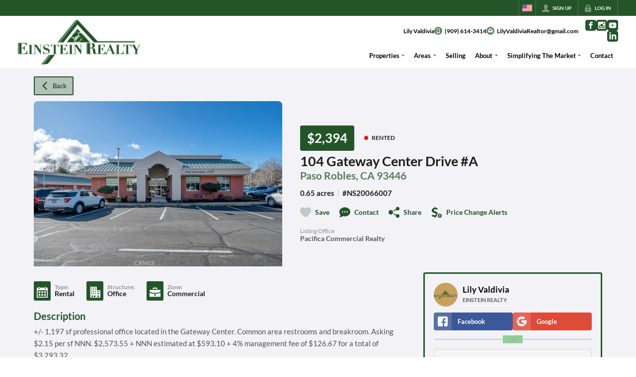

--- FILE ---
content_type: text/html; charset=utf-8
request_url: https://lilyvaldivia.com/listings/104-gateway-center-drive-a-paso-robles-ca-93446
body_size: 43632
content:
<!DOCTYPE html><html lang="en"><head><meta charSet="utf-8"/><meta charSet="utf-8"/><meta name="viewport" content="width=device-width, initial-scale=1"/><link rel="preload" as="image" href="https://static.quicktours.net/website_styling/20221028101431.png"/><link rel="preload" as="image" href="https://closehackcdn.com/listings_closed/17423086/2002657494228-med.webp"/><link rel="preload" as="image" href="https://static.quicktours.net/mls/20220223042836.jpg"/><link rel="preload" as="image" href="https://static.quicktours.net/website_styling/20221028101437.png"/><link rel="stylesheet" href="https://closehackstatic.com/_next/static/css/5282c41b8691d6cc.css" crossorigin="anonymous" data-precedence="next"/><link rel="stylesheet" href="https://closehackstatic.com/_next/static/css/80aeaa878c9c6677.css" crossorigin="anonymous" data-precedence="next"/><link rel="stylesheet" href="https://closehackstatic.com/_next/static/css/3187bd5146dca0c0.css" crossorigin="anonymous" data-precedence="next"/><link rel="stylesheet" href="https://closehackstatic.com/_next/static/css/bd4e268fd8b616ab.css" crossorigin="anonymous" data-precedence="next"/><link rel="stylesheet" href="https://closehackstatic.com/_next/static/css/6b262ba02294e9ca.css" crossorigin="anonymous" data-precedence="next"/><link href="https://closehackstatic.com/_next/static/css/d890355621fa595b.css" rel="stylesheet" as="style" data-precedence="dynamic"/><link rel="preload" as="script" fetchPriority="low" href="https://closehackstatic.com/_next/static/chunks/webpack-73321cfc1081f1a2.js" crossorigin=""/><script src="https://closehackstatic.com/_next/static/chunks/4bd1b696-bad92808725a934a.js" async="" crossorigin=""></script><script src="https://closehackstatic.com/_next/static/chunks/ed9f2dc4-1bb0b629b1f94c42.js" async="" crossorigin=""></script><script src="https://closehackstatic.com/_next/static/chunks/31255-c7b9871392057d35.js" async="" crossorigin=""></script><script src="https://closehackstatic.com/_next/static/chunks/main-app-529bdd501568d2ec.js" async="" crossorigin=""></script><script src="https://closehackstatic.com/_next/static/chunks/49817-5a4581c6867c9270.js" async="" crossorigin=""></script><script src="https://closehackstatic.com/_next/static/chunks/21864-495e63acbebaa09c.js" async="" crossorigin=""></script><script src="https://closehackstatic.com/_next/static/chunks/14087-418c77ec9e718b07.js" async="" crossorigin=""></script><script src="https://closehackstatic.com/_next/static/chunks/98354-208989b0154faa2f.js" async="" crossorigin=""></script><script src="https://closehackstatic.com/_next/static/chunks/app/%5Bdomain%5D/layout-03f2bafec4bee144.js" async="" crossorigin=""></script><script src="https://closehackstatic.com/_next/static/chunks/13b76428-8370110ed6fd8870.js" async="" crossorigin=""></script><script src="https://closehackstatic.com/_next/static/chunks/ca377847-f134893db2ca8a73.js" async="" crossorigin=""></script><script src="https://closehackstatic.com/_next/static/chunks/34673-177c5e72d23c0b20.js" async="" crossorigin=""></script><script src="https://closehackstatic.com/_next/static/chunks/39630-7b064ddd61c1c12b.js" async="" crossorigin=""></script><script src="https://closehackstatic.com/_next/static/chunks/12772-ebaf753198cc65d7.js" async="" crossorigin=""></script><script src="https://closehackstatic.com/_next/static/chunks/24136-ddf597bb42d91477.js" async="" crossorigin=""></script><script src="https://closehackstatic.com/_next/static/chunks/85606-bf1085cd6ab946f7.js" async="" crossorigin=""></script><script src="https://closehackstatic.com/_next/static/chunks/87149-f40cfe0f3c3007a2.js" async="" crossorigin=""></script><script src="https://closehackstatic.com/_next/static/chunks/30030-947990739c269177.js" async="" crossorigin=""></script><script src="https://closehackstatic.com/_next/static/chunks/12389-13344da2a9e8eb2e.js" async="" crossorigin=""></script><script src="https://closehackstatic.com/_next/static/chunks/16745-df95763304f88e7e.js" async="" crossorigin=""></script><script src="https://closehackstatic.com/_next/static/chunks/55325-287b1989b5529c3c.js" async="" crossorigin=""></script><script src="https://closehackstatic.com/_next/static/chunks/6659-d1fb0e94de0a45c4.js" async="" crossorigin=""></script><script src="https://closehackstatic.com/_next/static/chunks/19962-79398676c99768c6.js" async="" crossorigin=""></script><script src="https://closehackstatic.com/_next/static/chunks/79472-d0c97c1f4322a112.js" async="" crossorigin=""></script><script src="https://closehackstatic.com/_next/static/chunks/39422-82140ca8b5646832.js" async="" crossorigin=""></script><script src="https://closehackstatic.com/_next/static/chunks/81897-679189fd235581f5.js" async="" crossorigin=""></script><script src="https://closehackstatic.com/_next/static/chunks/17330-cbebc5b8c101af1e.js" async="" crossorigin=""></script><script src="https://closehackstatic.com/_next/static/chunks/98738-18f9626dbd4b5a5a.js" async="" crossorigin=""></script><script src="https://closehackstatic.com/_next/static/chunks/17808-85d5010bba34563b.js" async="" crossorigin=""></script><script src="https://closehackstatic.com/_next/static/chunks/68076-f5f31d30e329ac59.js" async="" crossorigin=""></script><script src="https://closehackstatic.com/_next/static/chunks/74899-fb4a7b00aa981b90.js" async="" crossorigin=""></script><script src="https://closehackstatic.com/_next/static/chunks/57294-1d2d6aba1ee9a2c9.js" async="" crossorigin=""></script><script src="https://closehackstatic.com/_next/static/chunks/45617-1289ac92a3424bdd.js" async="" crossorigin=""></script><script src="https://closehackstatic.com/_next/static/chunks/39697-ab98cd6cfeccf0db.js" async="" crossorigin=""></script><script src="https://closehackstatic.com/_next/static/chunks/35379-dcc838b004683933.js" async="" crossorigin=""></script><script src="https://closehackstatic.com/_next/static/chunks/app/%5Bdomain%5D/listings/%5B%5B...path%5D%5D/page-b8d690f4ad862380.js" async="" crossorigin=""></script><script src="https://closehackstatic.com/_next/static/chunks/app/%5Bdomain%5D/error-a3f16e80c0a4211e.js" async="" crossorigin=""></script><link rel="preload" href="https://closehackstatic.com/_next/static/chunks/4e6af11a-a1a9ce7f118d700f.js" as="script" fetchPriority="low"/><link rel="preload" href="https://closehackstatic.com/_next/static/chunks/71673-913c369f9d1f8de8.js" as="script" fetchPriority="low"/><link rel="preload" href="https://closehackstatic.com/_next/static/chunks/92570-36c4b88cd1cadfdd.js" as="script" fetchPriority="low"/><link rel="preload" href="https://closehackstatic.com/_next/static/chunks/40644-6f2f6d9fcc40095f.js" as="script" fetchPriority="low"/><link rel="preload" href="https://closehackstatic.com/_next/static/chunks/74251.b98edd325ea84693.js" as="script" fetchPriority="low"/><link rel="preload" href="https://closehackstatic.com/_next/static/chunks/13479.7c91fff936f6ed62.js" as="script" fetchPriority="low"/><link rel="preload" href="https://closehackstatic.com/_next/static/chunks/84740.2f7bd6375a94fee4.js" as="script" fetchPriority="low"/><link rel="preload" href="https://closehackstatic.com/_next/static/chunks/24304.f3f403daa2b18727.js" as="script" fetchPriority="low"/><link rel="preload" href="https://closehackstatic.com/_next/static/chunks/48876.95c74c679e24592a.js" as="script" fetchPriority="low"/><link rel="preload" href="https://closehackstatic.com/_next/static/chunks/14493.1852ee40c2eeef12.js" as="script" fetchPriority="low"/><link rel="preconnect" href="https://closehackstatic.com"/><link rel="preconnect" href="https://closehackcdn.com"/><link rel="preconnect" href="https://static.quicktours.net"/><link rel="preconnect" href="https://quicktours-static.s3.us-west-1.amazonaws.com"/><link rel="shortcut icon" href="https://static.quicktours.net/website_styling/20221028102747.ico"/><title>104 Gateway Center Drive #A Paso Robles, CA 93446</title><meta name="description" content="Lily Valdivia has 1 photo of this  bed,  bath,  sqft property that was listed on 03-14-2025 for $2394, and is located at 104 Gateway Center Drive #A Paso Robles, CA 93446."/><meta name="robots" content="index, follow"/><meta name="googlebot" content="index, follow, max-video-preview:-1, max-image-preview:large, max-snippet:-1"/><meta property="og:title" content="104 Gateway Center Drive #A Paso Robles, CA 93446"/><meta property="og:description" content="Lily Valdivia has 1 photo of this  bed,  bath,  sqft property that was listed on 03-14-2025 for $2394, and is located at 104 Gateway Center Drive #A Paso Robles, CA 93446."/><meta property="og:image" content="https://closehackcdn.com/listings_closed/17423086/2002657494228-med.webp"/><meta name="twitter:card" content="summary_large_image"/><meta name="twitter:title" content="104 Gateway Center Drive #A Paso Robles, CA 93446"/><meta name="twitter:description" content="Lily Valdivia has 1 photo of this  bed,  bath,  sqft property that was listed on 03-14-2025 for $2394, and is located at 104 Gateway Center Drive #A Paso Robles, CA 93446."/><meta name="twitter:image" content="https://closehackcdn.com/listings_closed/17423086/2002657494228-med.webp"/><script src="https://closehackstatic.com/_next/static/chunks/polyfills-42372ed130431b0a.js" crossorigin="anonymous" noModule=""></script><style data-styled="" data-styled-version="6.1.19">.cYXoBn{display:inline-block;width:18px;height:18px;background-color:currentColor;mask:url(https://closehackstatic.com/icons/person.svg) no-repeat center/contain;-webkit-mask:url(https://closehackstatic.com/icons/person.svg) no-repeat center/contain;flex-shrink:0;vertical-align:middle;cursor:pointer;}/*!sc*/
.brlNdD{display:inline-block;width:18px;height:18px;background-color:currentColor;mask:url(https://closehackstatic.com/icons/padlock.svg) no-repeat center/contain;-webkit-mask:url(https://closehackstatic.com/icons/padlock.svg) no-repeat center/contain;flex-shrink:0;vertical-align:middle;cursor:pointer;}/*!sc*/
.cLWhJD{display:inline-block;width:18px;height:18px;background-color:currentColor;mask:url(https://closehackstatic.com/icons/phone_circle.svg) no-repeat center/contain;-webkit-mask:url(https://closehackstatic.com/icons/phone_circle.svg) no-repeat center/contain;flex-shrink:0;vertical-align:middle;cursor:pointer;}/*!sc*/
.dMBbUb{display:inline-block;width:18px;height:18px;background-color:currentColor;mask:url(https://closehackstatic.com/icons/email_circle.svg) no-repeat center/contain;-webkit-mask:url(https://closehackstatic.com/icons/email_circle.svg) no-repeat center/contain;flex-shrink:0;vertical-align:middle;cursor:pointer;}/*!sc*/
.bsJFOz{display:inline-block;width:18px;height:18px;background-color:currentColor;mask:url(https://closehackstatic.com/icons/social_facebook.svg) no-repeat center/contain;-webkit-mask:url(https://closehackstatic.com/icons/social_facebook.svg) no-repeat center/contain;flex-shrink:0;vertical-align:middle;cursor:pointer;}/*!sc*/
.edyyuz{display:inline-block;width:18px;height:18px;background-color:currentColor;mask:url(https://closehackstatic.com/icons/social_instagram.svg) no-repeat center/contain;-webkit-mask:url(https://closehackstatic.com/icons/social_instagram.svg) no-repeat center/contain;flex-shrink:0;vertical-align:middle;cursor:pointer;}/*!sc*/
.dxChIr{display:inline-block;width:18px;height:18px;background-color:currentColor;mask:url(https://closehackstatic.com/icons/social_youtube.svg) no-repeat center/contain;-webkit-mask:url(https://closehackstatic.com/icons/social_youtube.svg) no-repeat center/contain;flex-shrink:0;vertical-align:middle;cursor:pointer;}/*!sc*/
.dMxuLL{display:inline-block;width:18px;height:18px;background-color:currentColor;mask:url(https://closehackstatic.com/icons/social_linkedin.svg) no-repeat center/contain;-webkit-mask:url(https://closehackstatic.com/icons/social_linkedin.svg) no-repeat center/contain;flex-shrink:0;vertical-align:middle;cursor:pointer;}/*!sc*/
.cHXwuz{display:inline-block;width:18px;height:18px;background-color:currentColor;mask:url(https://closehackstatic.com/icons/chat_circle.svg) no-repeat center/contain;-webkit-mask:url(https://closehackstatic.com/icons/chat_circle.svg) no-repeat center/contain;flex-shrink:0;vertical-align:middle;cursor:pointer;}/*!sc*/
.eriwWj{display:inline-block;width:18px;height:18px;background-color:currentColor;mask:url(https://closehackstatic.com/icons/back.svg) no-repeat center/contain;-webkit-mask:url(https://closehackstatic.com/icons/back.svg) no-repeat center/contain;flex-shrink:0;vertical-align:middle;cursor:pointer;}/*!sc*/
.dQdOnf{display:inline-block;width:22;height:22;background-color:currentColor;mask:url(https://closehackstatic.com/icons/heart.svg) no-repeat center/contain;-webkit-mask:url(https://closehackstatic.com/icons/heart.svg) no-repeat center/contain;flex-shrink:0;vertical-align:middle;cursor:pointer;}/*!sc*/
.cVgLVn{display:inline-block;width:18px;height:18px;background-color:currentColor;mask:url(https://closehackstatic.com/icons/chat.svg) no-repeat center/contain;-webkit-mask:url(https://closehackstatic.com/icons/chat.svg) no-repeat center/contain;flex-shrink:0;vertical-align:middle;cursor:pointer;}/*!sc*/
.bSBhPf{display:inline-block;width:18px;height:18px;background-color:currentColor;mask:url(https://closehackstatic.com/icons/share.svg) no-repeat center/contain;-webkit-mask:url(https://closehackstatic.com/icons/share.svg) no-repeat center/contain;flex-shrink:0;vertical-align:middle;cursor:pointer;}/*!sc*/
.WBGkb{display:inline-block;width:18px;height:18px;background-color:currentColor;mask:url(https://closehackstatic.com/icons/dollar_reduce.svg) no-repeat center/contain;-webkit-mask:url(https://closehackstatic.com/icons/dollar_reduce.svg) no-repeat center/contain;flex-shrink:0;vertical-align:middle;cursor:pointer;}/*!sc*/
.ilOIiP{display:inline-block;width:18px;height:18px;background-color:currentColor;mask:url(https://closehackstatic.com/icons/calendar.svg) no-repeat center/contain;-webkit-mask:url(https://closehackstatic.com/icons/calendar.svg) no-repeat center/contain;flex-shrink:0;vertical-align:middle;cursor:pointer;}/*!sc*/
.iZPbPf{display:inline-block;width:18px;height:18px;background-color:currentColor;mask:url(https://closehackstatic.com/icons/building.svg) no-repeat center/contain;-webkit-mask:url(https://closehackstatic.com/icons/building.svg) no-repeat center/contain;flex-shrink:0;vertical-align:middle;cursor:pointer;}/*!sc*/
.hbcwaj{display:inline-block;width:18px;height:18px;background-color:currentColor;mask:url(https://closehackstatic.com/icons/briefcase.svg) no-repeat center/contain;-webkit-mask:url(https://closehackstatic.com/icons/briefcase.svg) no-repeat center/contain;flex-shrink:0;vertical-align:middle;cursor:pointer;}/*!sc*/
.chtYCk{display:inline-block;width:20px;height:20px;background-color:white;mask:url(https://closehackstatic.com/icons/social_facebook_simple.svg) no-repeat center/contain;-webkit-mask:url(https://closehackstatic.com/icons/social_facebook_simple.svg) no-repeat center/contain;flex-shrink:0;vertical-align:middle;cursor:pointer;}/*!sc*/
.iEDrDM{display:inline-block;width:20px;height:20px;background-color:white;mask:url(https://closehackstatic.com/icons/social_google_simple.svg) no-repeat center/contain;-webkit-mask:url(https://closehackstatic.com/icons/social_google_simple.svg) no-repeat center/contain;flex-shrink:0;vertical-align:middle;cursor:pointer;}/*!sc*/
.bVQzPf{display:inline-block;width:18px;height:18px;background-color:currentColor;mask:url(https://closehackstatic.com/icons/check.svg) no-repeat center/contain;-webkit-mask:url(https://closehackstatic.com/icons/check.svg) no-repeat center/contain;flex-shrink:0;vertical-align:middle;cursor:pointer;}/*!sc*/
.gxxOez{display:inline-block;width:18px;height:18px;background-color:currentColor;mask:url(https://closehackstatic.com/icons/chat_double.svg) no-repeat center/contain;-webkit-mask:url(https://closehackstatic.com/icons/chat_double.svg) no-repeat center/contain;flex-shrink:0;vertical-align:middle;cursor:pointer;}/*!sc*/
.fnbomz{display:inline-block;width:18px;height:18px;background-color:currentColor;mask:url(https://closehackstatic.com/icons/clipboard.svg) no-repeat center/contain;-webkit-mask:url(https://closehackstatic.com/icons/clipboard.svg) no-repeat center/contain;flex-shrink:0;vertical-align:middle;cursor:pointer;}/*!sc*/
.kGoJoH{display:inline-block;width:18px;height:18px;background-color:currentColor;mask:url(https://closehackstatic.com/icons/map_pin.svg) no-repeat center/contain;-webkit-mask:url(https://closehackstatic.com/icons/map_pin.svg) no-repeat center/contain;flex-shrink:0;vertical-align:middle;cursor:pointer;}/*!sc*/
.cNyEdn{display:inline-block;width:18px;height:18px;background-color:currentColor;mask:url(https://closehackstatic.com/icons/arrow_right_circled.svg) no-repeat center/contain;-webkit-mask:url(https://closehackstatic.com/icons/arrow_right_circled.svg) no-repeat center/contain;flex-shrink:0;vertical-align:middle;cursor:pointer;}/*!sc*/
.bPjEJT{display:inline-block;width:18px;height:18px;background-color:currentColor;mask:url(https://closehackstatic.com/icons/equal_housing.svg) no-repeat center/contain;-webkit-mask:url(https://closehackstatic.com/icons/equal_housing.svg) no-repeat center/contain;flex-shrink:0;vertical-align:middle;cursor:pointer;}/*!sc*/
data-styled.g1[id="sc-c57b4432-0"]{content:"cYXoBn,brlNdD,cLWhJD,dMBbUb,bsJFOz,edyyuz,dxChIr,dMxuLL,cHXwuz,eriwWj,dQdOnf,cVgLVn,bSBhPf,WBGkb,ilOIiP,iZPbPf,hbcwaj,chtYCk,iEDrDM,bVQzPf,gxxOez,fnbomz,kGoJoH,cNyEdn,bPjEJT,"}/*!sc*/
.hHYGOc{display:block;}/*!sc*/
.hHYGOc svg{display:block;width:20px;height:20px;}/*!sc*/
.hHYGOc .material-icons{font-size:20px;font-weight:initial;}/*!sc*/
data-styled.g2[id="sc-2873e741-0"]{content:"hHYGOc,"}/*!sc*/
.cxftkc .swift-social-button{width:100%;display:flex;align-items:center;justify-content:center;font-size:14px;font-weight:800;border-radius:4px;color:white;cursor:pointer;border:none;outline:none;background-color:#ccc;}/*!sc*/
.cxftkc .swift-social-button:hover{opacity:0.9;}/*!sc*/
.cxftkc .swift-social-button.facebook{background-color:#3b5998!important;}/*!sc*/
.cxftkc .swift-social-button.google{background-color:#dd4b39!important;}/*!sc*/
.cxftkc .swift-social-button .swift-social-button-icon{padding:8px;display:flex;align-items:center;justify-content:center;background-color:rgba(255,255,255,0.15);border-radius:4px 0 0 4px;}/*!sc*/
.cxftkc .swift-social-button .swift-social-button-text{padding:8px 12px;display:flex;align-items:center;justify-content:flex-start;width:100%;}/*!sc*/
.cxftkc .swift-social-button .swift-social-button-text span{font-size:13px;font-weight:800;-webkit-font-smoothing:antialiased;}/*!sc*/
data-styled.g43[id="sc-3b6403f7-0"]{content:"cxftkc,"}/*!sc*/
.jQiGSb{max-width:2000px;margin:0 auto;width:100%;position:relative;}/*!sc*/
.jQiGSb .global_contain_background{background-size:cover;position:absolute;top:0;left:0;right:0;bottom:0;}/*!sc*/
.jQiGSb >.global_contain_inner{position:relative;z-index:2;display:flex;}/*!sc*/
.jQiGSb >.global_contain_inner >.global_contain_inner_center{flex:1;}/*!sc*/
.jQiGSb >.global_contain_inner >.global_contain_inner_center>.global_contain_inner_main{max-width:100%;padding-left:calc(36px * 0.50);padding-right:calc(36px * 0.50);margin:0 auto;position:relative;display:flex;align-items:center;padding-top:calc(0px * 0.50);padding-bottom:calc(0px * 0.50);}/*!sc*/
@media screen and (min-width: 600px){.jQiGSb >.global_contain_inner >.global_contain_inner_center>.global_contain_inner_main{padding-left:36px;padding-right:36px;}}/*!sc*/
@media screen and (min-width:616px){.jQiGSb >.global_contain_inner >.global_contain_inner_center>.global_contain_inner_main{width:100%;min-width:472px;}}/*!sc*/
@media screen and (min-width: 600px){.jQiGSb >.global_contain_inner >.global_contain_inner_center>.global_contain_inner_main{padding-top:0px;padding-bottom:0px;}}/*!sc*/
.jQiGSb >.global_contain_inner >.global_contain_inner_center>.global_contain_inner_main >.global_contain_inner_main_children{width:100%;flex:1;position:relative;text-align:left;}/*!sc*/
@media screen and (min-width: 1008px){.jQiGSb >.global_contain_inner >.global_contain_inner_center>.global_contain_inner_main >.global_contain_inner_main_children{display:flex;flex-direction:row;}}/*!sc*/
.jQiGSb >.global_contain_inner .global_contain_inner_right,.jQiGSb >.global_contain_inner .global_contain_inner_left{display:flex;flex-direction:column;justify-content:center;}/*!sc*/
.jQiGSb >.global_contain_inner .global_contain_inner_left,.jQiGSb >.global_contain_inner .global_contain_inner_center,.jQiGSb >.global_contain_inner .global_contain_inner_right{min-width:0;}/*!sc*/
.eLjCxX{max-width:2000px;margin:0 auto;width:100%;position:relative;}/*!sc*/
.eLjCxX .global_contain_background{background-size:cover;position:absolute;top:0;left:0;right:0;bottom:0;}/*!sc*/
.eLjCxX >.global_contain_inner{position:relative;z-index:2;display:flex;}/*!sc*/
.eLjCxX >.global_contain_inner >.global_contain_inner_center{flex:1;}/*!sc*/
.eLjCxX >.global_contain_inner >.global_contain_inner_center>.global_contain_inner_main{max-width:100%;padding-left:calc(36px * 0.50);padding-right:calc(36px * 0.50);margin:0 auto;position:relative;display:flex;align-items:center;padding-top:calc(0 * 0.50);padding-bottom:calc(0 * 0.50);}/*!sc*/
@media screen and (min-width: 600px){.eLjCxX >.global_contain_inner >.global_contain_inner_center>.global_contain_inner_main{padding-left:36px;padding-right:36px;}}/*!sc*/
@media screen and (min-width:616px){.eLjCxX >.global_contain_inner >.global_contain_inner_center>.global_contain_inner_main{width:100%;min-width:472px;}}/*!sc*/
@media screen and (min-width: 600px){.eLjCxX >.global_contain_inner >.global_contain_inner_center>.global_contain_inner_main{padding-top:0;padding-bottom:0;}}/*!sc*/
.eLjCxX >.global_contain_inner >.global_contain_inner_center>.global_contain_inner_main >.global_contain_inner_main_children{width:100%;flex:1;position:relative;text-align:left;}/*!sc*/
.eLjCxX >.global_contain_inner .global_contain_inner_right,.eLjCxX >.global_contain_inner .global_contain_inner_left{display:flex;flex-direction:column;justify-content:center;}/*!sc*/
.eLjCxX >.global_contain_inner .global_contain_inner_left,.eLjCxX >.global_contain_inner .global_contain_inner_center,.eLjCxX >.global_contain_inner .global_contain_inner_right{min-width:0;}/*!sc*/
.leESfn{max-width:1500px;margin:0 auto;width:100%;position:relative;}/*!sc*/
.leESfn .global_contain_background{background-size:cover;position:absolute;top:0;left:0;right:0;bottom:0;}/*!sc*/
.leESfn >.global_contain_inner{position:relative;z-index:2;display:flex;}/*!sc*/
.leESfn >.global_contain_inner >.global_contain_inner_center{flex:1;}/*!sc*/
.leESfn >.global_contain_inner >.global_contain_inner_center>.global_contain_inner_main{max-width:100%;padding-left:calc(36px * 0.50);padding-right:calc(36px * 0.50);margin:0 auto;position:relative;display:flex;align-items:center;padding-top:calc(16px * 0.50);padding-bottom:calc(16px * 0.50);}/*!sc*/
@media screen and (min-width: 600px){.leESfn >.global_contain_inner >.global_contain_inner_center>.global_contain_inner_main{padding-left:36px;padding-right:36px;}}/*!sc*/
@media screen and (min-width:1052px){.leESfn >.global_contain_inner >.global_contain_inner_center>.global_contain_inner_main{width:95%;min-width:908px;}}/*!sc*/
@media screen and (min-width: 600px){.leESfn >.global_contain_inner >.global_contain_inner_center>.global_contain_inner_main{padding-top:16px;padding-bottom:16px;}}/*!sc*/
.leESfn >.global_contain_inner >.global_contain_inner_center>.global_contain_inner_main >.global_contain_inner_main_children{width:100%;flex:1;position:relative;text-align:left;}/*!sc*/
.leESfn >.global_contain_inner .global_contain_inner_right,.leESfn >.global_contain_inner .global_contain_inner_left{display:flex;flex-direction:column;justify-content:center;}/*!sc*/
.leESfn >.global_contain_inner .global_contain_inner_left,.leESfn >.global_contain_inner .global_contain_inner_center,.leESfn >.global_contain_inner .global_contain_inner_right{min-width:0;}/*!sc*/
.ePvEtW{max-width:1160px;margin:0 auto;width:100%;position:relative;}/*!sc*/
.ePvEtW .global_contain_background{background-size:cover;position:absolute;top:0;left:0;right:0;bottom:0;}/*!sc*/
.ePvEtW >.global_contain_inner{position:relative;z-index:2;display:flex;}/*!sc*/
.ePvEtW >.global_contain_inner >.global_contain_inner_center{flex:1;}/*!sc*/
.ePvEtW >.global_contain_inner >.global_contain_inner_center>.global_contain_inner_main{max-width:100%;padding-left:calc(32px * 0.50);padding-right:calc(32px * 0.50);margin-right:auto;position:relative;display:flex;align-items:flex-start;padding-top:calc(48px * 0.50);padding-bottom:calc(48px * 0.50);}/*!sc*/
@media screen and (min-width: 600px){.ePvEtW >.global_contain_inner >.global_contain_inner_center>.global_contain_inner_main{padding-left:32px;padding-right:32px;}}/*!sc*/
@media screen and (min-width:608px){.ePvEtW >.global_contain_inner >.global_contain_inner_center>.global_contain_inner_main{width:100%;min-width:480px;}}/*!sc*/
@media screen and (min-width: 600px){.ePvEtW >.global_contain_inner >.global_contain_inner_center>.global_contain_inner_main{padding-top:48px;padding-bottom:48px;}}/*!sc*/
.ePvEtW >.global_contain_inner >.global_contain_inner_center>.global_contain_inner_main >.global_contain_inner_main_children{width:100%;flex:1;position:relative;text-align:left;}/*!sc*/
.ePvEtW >.global_contain_inner .global_contain_inner_right,.ePvEtW >.global_contain_inner .global_contain_inner_left{display:flex;flex-direction:column;justify-content:center;}/*!sc*/
.ePvEtW >.global_contain_inner .global_contain_inner_left,.ePvEtW >.global_contain_inner .global_contain_inner_center,.ePvEtW >.global_contain_inner .global_contain_inner_right{min-width:0;}/*!sc*/
.gaIjcn{max-width:1860px;margin:0 auto;width:100%;position:relative;}/*!sc*/
.gaIjcn .global_contain_background{background-size:cover;position:absolute;top:0;left:0;right:0;bottom:0;}/*!sc*/
.gaIjcn >.global_contain_inner{position:relative;z-index:2;display:flex;}/*!sc*/
.gaIjcn >.global_contain_inner >.global_contain_inner_center{flex:1;}/*!sc*/
.gaIjcn >.global_contain_inner >.global_contain_inner_center>.global_contain_inner_main{max-width:100%;padding-left:calc(32px * 0.50);padding-right:calc(32px * 0.50);margin-right:auto;position:relative;display:flex;align-items:flex-start;padding-top:calc(48px * 0.50);padding-bottom:calc(48px * 0.50);}/*!sc*/
@media screen and (min-width: 600px){.gaIjcn >.global_contain_inner >.global_contain_inner_center>.global_contain_inner_main{padding-left:32px;padding-right:32px;}}/*!sc*/
@media screen and (min-width:608px){.gaIjcn >.global_contain_inner >.global_contain_inner_center>.global_contain_inner_main{width:100%;min-width:480px;}}/*!sc*/
@media screen and (min-width: 600px){.gaIjcn >.global_contain_inner >.global_contain_inner_center>.global_contain_inner_main{padding-top:48px;padding-bottom:48px;}}/*!sc*/
.gaIjcn >.global_contain_inner >.global_contain_inner_center>.global_contain_inner_main >.global_contain_inner_main_children{width:100%;flex:1;position:relative;text-align:left;}/*!sc*/
.gaIjcn >.global_contain_inner .global_contain_inner_right,.gaIjcn >.global_contain_inner .global_contain_inner_left{display:flex;flex-direction:column;justify-content:center;}/*!sc*/
.gaIjcn >.global_contain_inner .global_contain_inner_left,.gaIjcn >.global_contain_inner .global_contain_inner_center,.gaIjcn >.global_contain_inner .global_contain_inner_right{min-width:0;}/*!sc*/
data-styled.g44[id="sc-50cfc82-0"]{content:"jQiGSb,eLjCxX,leESfn,ePvEtW,gaIjcn,"}/*!sc*/
.bpbHVe{display:flex;align-items:center;}/*!sc*/
.bpbHVe .indicator_simple_dot{position:relative;margin-right:5px;width:12px;height:12px;}/*!sc*/
.bpbHVe .indicator_simple_dot .pulse{width:8px;height:8px;border:4px solid #FF0000;border-radius:50%;z-index:10;position:absolute;margin:2px;}/*!sc*/
.bpbHVe .indicator_simple_dot .dot{border:10px solid #FF0000;background:transparent;border-radius:50%;height:21px;width:21px;animation:gnyNoV 3s ease-out;animation-iteration-count:infinite;position:absolute;top:50%;left:50%;margin-left:-10.5px;margin-top:-10.5px;z-index:1;opacity:0;}/*!sc*/
.bpbHVe span{display:block;font-size:16px;font-weight:600;-webkit-font-smoothing:antialiased;}/*!sc*/
data-styled.g45[id="sc-e514a7a8-0"]{content:"bpbHVe,"}/*!sc*/
.iTdMEl{position:relative;color:#245529;}/*!sc*/
.iTdMEl .swift_button_content{display:flex;align-items:center;justify-content:center;padding:10px 18px;}/*!sc*/
.iTdMEl .swift_button_number{padding:8px 10px;background-color:rgba(0,0,0,0.1);color:white;font-weight:bold;display:flex;flex:1;align-items:center;justify-content:center;height:100%;border-top-right-radius:2px;border-bottom-right-radius:2px;}/*!sc*/
.iTdMEl a{font-weight:600;line-height:16px;border-radius:2px;border:2px solid black;outline:none;-webkit-font-smoothing:antialiased;cursor:pointer;display:flex;justify-content:center;line-height:16px;}/*!sc*/
.iTdMEl a i[data-mask-icon]{display:block;width:18px;height:18px;margin-top:1px;margin-bottom:1px;}/*!sc*/
.iTdMEl a span:not(.loader){font-size:14px;line-height:20px;font-weight:800;white-space:nowrap;display:block;-webkit-font-smoothing:antialiased;}/*!sc*/
.iTdMEl a i~span:not(.loader){margin-left:8px;}/*!sc*/
.iTdMEl a svg~span:not(.loader){margin-left:8px;}/*!sc*/
.iTdMEl a .swift_button_icon~span:not(.loader){margin-left:8px;}/*!sc*/
.iTdMEl a span:not(.loader) ~i,.iTdMEl a span:not(.loader) .swift_button_icon{margin-left:8px;}/*!sc*/
.iTdMEl a .swift_button_content{padding:8px 12px;}/*!sc*/
.iTdMEl a .swift_button_number{padding:8px 8px;}/*!sc*/
.iTdMEl a span:not(.loader){font-size:13px;line-height:18px;}/*!sc*/
.iTdMEl a i[data-mask-icon]{width:16px;height:16px;}/*!sc*/
.iTdMEl a{background:rgba(36,85,41,0.3);border-color:#245529;}/*!sc*/
.iTdMEl a i[data-mask-icon]{background-color:#245529;}/*!sc*/
@media (hover: hover){.iTdMEl:hover{color:#fff;}.iTdMEl:hover a{background:rgba(36,85,41,0.85);}.iTdMEl:hover a i[data-mask-icon]{background-color:#fff;}}/*!sc*/
.iTdMEl.disabled{cursor:not-allowed!important;}/*!sc*/
.iTdMEl.disabled a{background:#bbb;color:#444;border-top-left-radius:0;border-top-right-radius:0;pointer-events:none;cursor:not-allowed!important;border-color:#bbb;}/*!sc*/
.iTdMEl.disabled a i[data-mask-icon]{opacity:0.25;background-color:#444;}/*!sc*/
.iTdMEl .loader{position:absolute;top:0px;left:0px;right:0px;width:100%;overflow:hidden;height:4px;}/*!sc*/
.hYVTTe{position:relative;color:#fff;width:100%;text-align:center;justify-content:center;}/*!sc*/
.hYVTTe .swift_button_content{display:flex;align-items:center;justify-content:center;padding:10px 18px;}/*!sc*/
.hYVTTe .swift_button_number{padding:8px 10px;background-color:rgba(0,0,0,0.1);color:white;font-weight:bold;display:flex;flex:1;align-items:center;justify-content:center;height:100%;border-top-right-radius:2px;border-bottom-right-radius:2px;}/*!sc*/
.hYVTTe a{font-weight:600;line-height:16px;border-radius:2px;border:2px solid black;outline:none;-webkit-font-smoothing:antialiased;cursor:pointer;display:flex;justify-content:center;line-height:16px;}/*!sc*/
.hYVTTe a i[data-mask-icon]{display:block;width:18px;height:18px;margin-top:1px;margin-bottom:1px;}/*!sc*/
.hYVTTe a span:not(.loader){font-size:14px;line-height:20px;font-weight:800;white-space:nowrap;display:block;-webkit-font-smoothing:antialiased;}/*!sc*/
.hYVTTe a i~span:not(.loader){margin-left:8px;}/*!sc*/
.hYVTTe a svg~span:not(.loader){margin-left:8px;}/*!sc*/
.hYVTTe a .swift_button_icon~span:not(.loader){margin-left:8px;}/*!sc*/
.hYVTTe a span:not(.loader) ~i,.hYVTTe a span:not(.loader) .swift_button_icon{margin-left:8px;}/*!sc*/
.hYVTTe a .swift_button_content{padding:8px 12px;}/*!sc*/
.hYVTTe a .swift_button_number{padding:8px 8px;}/*!sc*/
.hYVTTe a span:not(.loader){font-size:13px;line-height:18px;}/*!sc*/
.hYVTTe a i[data-mask-icon]{width:16px;height:16px;}/*!sc*/
.hYVTTe a{background:#245529;border-color:#245529;}/*!sc*/
.hYVTTe a i[data-mask-icon]{background-color:#fff;}/*!sc*/
@media (hover: hover){.hYVTTe a:hover{background:#1c4320;}}/*!sc*/
.hYVTTe.disabled{cursor:not-allowed!important;}/*!sc*/
.hYVTTe.disabled a{background:#bbb;color:#444;border-top-left-radius:0;border-top-right-radius:0;pointer-events:none;cursor:not-allowed!important;border-color:#bbb;}/*!sc*/
.hYVTTe.disabled a i[data-mask-icon]{opacity:0.25;background-color:#444;}/*!sc*/
.hYVTTe .loader{position:absolute;top:0px;left:0px;right:0px;width:100%;overflow:hidden;height:4px;}/*!sc*/
.hYVTTe a{justify-content:center;}/*!sc*/
data-styled.g54[id="sc-fdd96282-0"]{content:"iTdMEl,hYVTTe,"}/*!sc*/
.kHdYRh{position:sticky;top:0;left:0;right:0;z-index:102;}/*!sc*/
.kHdYRh span,.kHdYRh small,.kHdYRh h1,.kHdYRh h2,.kHdYRh h3,.kHdYRh h4,.kHdYRh h5,.kHdYRh h6,.kHdYRh p{line-height:1.2em;}/*!sc*/
.kHdYRh.bord #front_nav_content:after{content:'';display:block;position:absolute;top:100%;left:0;right:0;height:2px;background:#ffffff;}/*!sc*/
.kHdYRh .front_nav_modern_contain{-webkit-transition:background 0.35s cubic-bezier(0.4,0,0.2,1),color 0.25s ease-out,backdrop-filter 0.35s cubic-bezier(0.4,0,0.2,1),box-shadow 0.35s cubic-bezier(0.4,0,0.2,1);-moz-transition:background 0.35s cubic-bezier(0.4,0,0.2,1),color 0.25s ease-out,backdrop-filter 0.35s cubic-bezier(0.4,0,0.2,1),box-shadow 0.35s cubic-bezier(0.4,0,0.2,1);transition:background 0.35s cubic-bezier(0.4,0,0.2,1),color 0.25s ease-out,backdrop-filter 0.35s cubic-bezier(0.4,0,0.2,1),box-shadow 0.35s cubic-bezier(0.4,0,0.2,1);color:#000000;background:#ffffff;}/*!sc*/
.kHdYRh .front_nav_modern_contain #front_nav_content{display:flex;position:relative;}/*!sc*/
.kHdYRh .front_nav_modern_contain #front_nav_logo{display:flex;align-items:center;min-height:84px;}/*!sc*/
.kHdYRh .front_nav_modern_contain #front_nav_logo a{color:inherit;text-decoration:none;display:block;padding:8px 0;}/*!sc*/
.kHdYRh .front_nav_modern_contain #front_nav_logo a img{display:block;width:auto;height:auto;object-fit:contain;max-width:255px;max-height:90px;}/*!sc*/
.kHdYRh .front_nav_modern_contain #front_nav_search{max-width:232px;padding:0px 6px;padding-left:12px;display:flex;align-items:center;justify-content:center;}/*!sc*/
.kHdYRh .front_nav_modern_contain #front_nav_search form{background:#e6e6e6;color:#000000;}/*!sc*/
.kHdYRh .front_nav_modern_contain #front_nav_search form button .swift_button_content{padding-left:8px;padding-right:8px;}/*!sc*/
.kHdYRh .front_nav_modern_contain #front_nav_search form button .swift_button_content i[data-mask-icon]{width:14px;height:14px;}/*!sc*/
.kHdYRh .front_nav_modern_contain #front_nav_main{flex:1;display:flex;flex-direction:column;align-items:flex-end;}/*!sc*/
.kHdYRh .front_nav_modern_contain #front_nav_main nav{flex:1;display:flex;}/*!sc*/
.kHdYRh .front_nav_modern_contain #front_nav_main nav >ul{flex:1;display:flex;flex-wrap:wrap;justify-content:flex-end;}/*!sc*/
.kHdYRh .front_nav_modern_contain #front_nav_main nav >ul >li{display:flex;flex-direction:column;position:relative;}/*!sc*/
.kHdYRh .front_nav_modern_contain #front_nav_main nav >ul >li >a{flex:1;display:flex;align-items:center;color:inherit;text-decoration:none;padding:0 0.75vw;padding-top:8px;padding-bottom:12px;cursor:pointer;font-size:0.7em;}/*!sc*/
.kHdYRh .front_nav_modern_contain #front_nav_main nav >ul >li >a >._carat{border-top-color:#000000;opacity:0.5;margin-left:0.35vw;-webkit-transition:border-top-color 0.25s ease-out 0.25s,transform 0.3s ease;-moz-transition:border-top-color 0.25s ease-out 0.25s,transform 0.3s ease;transition:border-top-color 0.25s ease-out 0.25s,transform 0.3s ease;}/*!sc*/
.kHdYRh .front_nav_modern_contain #front_nav_main nav >ul >li >a >i[data-mask-icon]{margin-right:6px;width:20px;height:20px;background-color:#000000;}/*!sc*/
.kHdYRh .front_nav_modern_contain #front_nav_main nav >ul >li >a span{font-size:clamp(
                                                  10px,
                                                  calc(10px + (4) * ((100vw - 600px) / 800)),
                                                  14px
                                              );font-weight:700;-webkit-font-smoothing:antialiased;}/*!sc*/
.kHdYRh .front_nav_modern_contain #front_nav_main nav >ul >li[type='button']:not(.drop)>a{cursor:initial;padding-left:0.5vw;padding-right:0.5vw;}/*!sc*/
.kHdYRh .front_nav_modern_contain #front_nav_main nav >ul >li[type='button']:not(.drop)>a span{cursor:pointer;background:#245529;padding:6px 10px;border-radius:4px;white-space:nowrap;font-family:800;color:#fff;}/*!sc*/
.kHdYRh .front_nav_modern_contain #front_nav_main nav >ul >li[type='button']:not(.drop)>a span:hover{background:#2c6732;}/*!sc*/
.kHdYRh .front_nav_modern_contain #front_nav_main nav >ul >li[type='button'][color='black']:not(.drop)>a span{background:black;color:white;}/*!sc*/
.kHdYRh .front_nav_modern_contain #front_nav_main nav >ul >li[type='button'][color='white']:not(.drop)>a span{background:white;color:black;}/*!sc*/
.kHdYRh .front_nav_modern_contain #front_nav_main nav >ul >li[type='link']>a{cursor:pointer;}/*!sc*/
.kHdYRh .front_nav_modern_contain #front_nav_main nav >ul >li[type='image']>a{padding:0 0.3vw;}/*!sc*/
.kHdYRh .front_nav_modern_contain #front_nav_main nav >ul >li[type='image']>a img{width:140px;max-width:15vw;}/*!sc*/
.kHdYRh .front_nav_modern_contain #front_nav_main nav >ul >li.drop[type='link'] >a{position:relative;overflow:hidden;}/*!sc*/
.kHdYRh .front_nav_modern_contain #front_nav_main nav >ul >li.drop[type='link'] >a::before{content:'';position:absolute;top:0;left:0;right:0;bottom:0;background:#f2f2f2;transform:scaleY(0);transform-origin:top;transition:transform 0.14s ease;z-index:-1;}/*!sc*/
.kHdYRh .front_nav_modern_contain #front_nav_main nav >ul >li.drop:hover[type='link'] >a{color:#000;}/*!sc*/
.kHdYRh .front_nav_modern_contain #front_nav_main nav >ul >li.drop:hover[type='link'] >a::before{transform:scaleY(1);transition:transform 0.14s ease;}/*!sc*/
.kHdYRh .front_nav_modern_contain #front_nav_main nav >ul >li.drop:hover[type='link'] >ul background:#f2f2f2>li >a{color:#000;}/*!sc*/
.kHdYRh .front_nav_modern_contain #front_nav_main nav >ul >li[type='link']:hover >a{color:#245529;}/*!sc*/
.kHdYRh .front_nav_modern_contain #front_nav_main nav >ul >li[type='link']:hover >a >i[data-mask-icon]{background-color:#245529;}/*!sc*/
.kHdYRh .front_nav_modern_contain #front_nav_main nav >ul >li[type='link']:hover >a >._carat{border-top-color:#245529!important;opacity:1;}/*!sc*/
.kHdYRh .front_nav_modern_contain #front_nav_main nav >ul >li[type='link']:hover >a span{display:block;}/*!sc*/
.kHdYRh .front_nav_modern_contain #front_nav_main nav >ul >li[type='link']:hover >a span:after{content:'';display:block;position:absolute;bottom:0%;left:0;right:0;height:2px;background:#245529;}/*!sc*/
.kHdYRh .front_nav_modern_contain #front_nav_main nav >ul >li[type='link'].active >a{color:#245529;}/*!sc*/
.kHdYRh .front_nav_modern_contain #front_nav_main nav >ul >li[type='link'].active >a >i[data-mask-icon]{background-color:#245529;}/*!sc*/
.kHdYRh .front_nav_modern_contain #front_nav_main nav >ul >li[type='link'].active >a >._carat{border-top-color:#245529!important;opacity:1;}/*!sc*/
.kHdYRh .front_nav_modern_contain #front_nav_main nav >ul >li[type='link'].active >a span{display:block;}/*!sc*/
.kHdYRh .front_nav_modern_contain #front_nav_main nav >ul >li[type='link'].active >a span:after{content:'';display:block;position:absolute;bottom:0%;left:0;right:0;height:2px;background:#245529;}/*!sc*/
.kHdYRh .front_nav_modern_contain #front_nav_main nav >ul >li >ul{position:absolute;top:100%;right:0;color:#000000;background:#f2f2f2;z-index:5;min-width:180px;min-width:100%;text-align:right;padding:0;transform:scaleY(0);transform-origin:top;overflow:hidden;transition:transform 0.14s ease,padding 0.14s ease;pointer-events:none;}/*!sc*/
.kHdYRh .front_nav_modern_contain #front_nav_main nav >ul >li >ul >li{opacity:0;transition:opacity 0.07s ease;border-bottom:1px solid #e6e6e6;}/*!sc*/
.kHdYRh .front_nav_modern_contain #front_nav_main nav >ul >li >ul >li:first-child{border-top:1px solid #e6e6e6;}/*!sc*/
.kHdYRh .front_nav_modern_contain #front_nav_main nav >ul >li >ul >li >a{color:inherit;display:block;text-decoration:none;padding:10px 16px 10px;font-size:0.68em;font-weight:600;-webkit-font-smoothing:antialiased;position:relative;transition:background 0.15s ease;}/*!sc*/
.kHdYRh .front_nav_modern_contain #front_nav_main nav >ul >li >ul >li >a span{font-size:12px;font-weight:700;-webkit-font-smoothing:antialiased;display:block;}/*!sc*/
.kHdYRh .front_nav_modern_contain #front_nav_main nav >ul >li >ul >li >a >strong{display:inline-block;font-size:13px;line-height:110%;background:#c89e5c;padding:2px 5px;margin-top:4px;}/*!sc*/
.kHdYRh .front_nav_modern_contain #front_nav_main nav >ul >li >ul >li >a >small{display:block;font-size:11px;font-weight:400;line-height:1.2em;margin-top:2px;}/*!sc*/
.kHdYRh .front_nav_modern_contain #front_nav_main nav >ul >li >ul >li >a:after{content:'';display:block;position:absolute;left:0;top:0;bottom:0;width:4px;background:#245529;transform:scaleY(0);transform-origin:top;opacity:0;transition:transform 0.125s ease,opacity 0.125s ease;}/*!sc*/
.kHdYRh .front_nav_modern_contain #front_nav_main nav >ul >li >ul >li >a:hover{color:inherit;background:linear-gradient( 135deg,#ededed 20%,#e8e8e8 100% );}/*!sc*/
.kHdYRh .front_nav_modern_contain #front_nav_main nav >ul >li >ul >li >a:hover:after{transform:scaleY(1);opacity:1;}/*!sc*/
.kHdYRh .front_nav_modern_contain #front_nav_main nav >ul >li.twocol >ul{display:grid;grid-template-columns:repeat(2,1fr);max-height:calc(100vh - 124px);overflow-y:auto;}/*!sc*/
.kHdYRh .front_nav_modern_contain #front_nav_main nav >ul >li.twocol >ul >li{flex-basis:50%;border:none;}/*!sc*/
.kHdYRh .front_nav_modern_contain #front_nav_main nav >ul >li.threecol >ul{display:grid;grid-template-columns:repeat(3,1fr);max-height:calc(100vh - 124px);overflow-y:auto;}/*!sc*/
.kHdYRh .front_nav_modern_contain #front_nav_main nav >ul >li.threecol >ul >li{flex-basis:33.3333%;border:none;}/*!sc*/
.kHdYRh .front_nav_modern_contain #front_nav_main nav >ul >li.fourcol >ul{display:grid;grid-template-columns:repeat(4,1fr);max-height:calc(100vh - 124px);overflow-y:auto;}/*!sc*/
.kHdYRh .front_nav_modern_contain #front_nav_main nav >ul >li.fourcol >ul >li{flex-basis:25%;border:none;}/*!sc*/
.kHdYRh .front_nav_modern_contain #front_nav_main nav >ul >li:hover{z-index:10;}/*!sc*/
.kHdYRh .front_nav_modern_contain #front_nav_main nav >ul >li:hover >a>._carat{transform:rotate(180deg);}/*!sc*/
.kHdYRh .front_nav_modern_contain #front_nav_main nav >ul >li:hover >ul{transform:scaleY(1);padding:8px 0;transition:transform 0.14s ease 0.14s,padding 0.14s ease 0.14s;pointer-events:auto;}/*!sc*/
.kHdYRh .front_nav_modern_contain #front_nav_main nav >ul >li:hover >ul >li{opacity:1;transition:opacity 0.14s ease 0.28s;}/*!sc*/
.kHdYRh .front_nav_modern_contain #front_nav_main nav >ul >li.active >a >._carat{border-top-color:#245529;opacity:1;}/*!sc*/
.kHdYRh .front_nav_modern_contain #front_nav_main nav >ul >li.drop.drop_right>ul{right:initial;left:0;}/*!sc*/
.kHdYRh .front_nav_modern_contain #front_nav_main #front_nav_main_contact{display:flex;padding:8px 0 3px;margin-bottom:2px;gap:6px;}/*!sc*/
.kHdYRh .front_nav_modern_contain #front_nav_main #front_nav_main_contact .front_nav_main_contact_links{display:flex;align-items:center;margin-left:auto;margin-right:18px;}/*!sc*/
.kHdYRh .front_nav_modern_contain #front_nav_main #front_nav_main_contact .front_nav_main_contact_links li a{padding:3px 6px;display:block;text-decoration:underline!important;}/*!sc*/
.kHdYRh .front_nav_modern_contain #front_nav_main #front_nav_main_contact .front_nav_main_contact_links li a span{font-size:12px;display:block;line-height:15px;}/*!sc*/
.kHdYRh .front_nav_modern_contain #front_nav_main #front_nav_main_contact #front_nav_main_contact_social{display:flex;align-items:center;flex-wrap:wrap;gap:4px;max-width:80px;justify-content:flex-end;}/*!sc*/
.kHdYRh .front_nav_modern_contain #front_nav_main #front_nav_main_contact #front_nav_main_contact_social li a{display:flex;align-items:center;}/*!sc*/
.kHdYRh .front_nav_modern_contain #front_nav_main #front_nav_main_contact #front_nav_main_contact_social li a i[data-mask-icon]{width:22px;height:22px;-webkit-transition:background-color 0.25s ease-out 0.25s;-moz-transition:background-color 0.25s ease-out 0.25s;transition:background-color 0.25s ease-out 0.25s;background-color:#245529;}/*!sc*/
.kHdYRh .front_nav_modern_contain #front_nav_main #front_nav_main_contact #front_nav_main_contact_social li a span{margin-left:4px;margin-right:4px;font-size:10px;}/*!sc*/
.kHdYRh .front_nav_modern_contain #front_nav_main #front_nav_main_contact #front_nav_main_contact_social:has(li:nth-child(4)){max-width:70px;}/*!sc*/
.kHdYRh .front_nav_modern_contain #front_nav_main #front_nav_main_contact #front_nav_main_contact_social:has(li:nth-child(4)) li a i[data-mask-icon]{width:18px;height:18px;}/*!sc*/
.kHdYRh .front_nav_modern_contain #front_nav_main #front_nav_main_contact .swift_language_picker_container{margin-left:4px;}/*!sc*/
.kHdYRh .front_nav_modern_contain #front_nav_main #front_nav_main_contact #front_nav_main_contact_translate{margin-left:12px;}/*!sc*/
.kHdYRh .front_nav_modern_contain #front_nav_main #front_nav_main_contact #front_nav_main_contact_translate i[data-mask-icon]{background-color:#245529;}/*!sc*/
.kHdYRh .front_nav_modern_contain #front_nav_main #front_nav_main_contact .front_nav_main_contact_items{display:flex;flex-direction:row;flex-wrap:wrap;justify-content:flex-end;align-items:center;gap:0 12px;}/*!sc*/
.kHdYRh .front_nav_modern_contain #front_nav_main #front_nav_main_contact .front_nav_main_contact_items .front_nav_main_contact_item{display:flex;flex-wrap:wrap;align-items:center;justify-content:flex-end;padding:2px 0;gap:2px 12px;}/*!sc*/
.kHdYRh .front_nav_modern_contain #front_nav_main #front_nav_main_contact .front_nav_main_contact_items .front_nav_main_contact_item >div,.kHdYRh .front_nav_modern_contain #front_nav_main #front_nav_main_contact .front_nav_main_contact_items .front_nav_main_contact_item >a{display:flex;align-items:center;white-space:nowrap;}/*!sc*/
.kHdYRh .front_nav_modern_contain #front_nav_main #front_nav_main_contact .front_nav_main_contact_items .front_nav_main_contact_item >div span,.kHdYRh .front_nav_modern_contain #front_nav_main #front_nav_main_contact .front_nav_main_contact_items .front_nav_main_contact_item >a span{margin-left:5px;font-size:clamp(
                                                  10px,
                                                  calc(10px + (2) * ((100vw - 600px) / 800)),
                                                  12px
                                              );font-weight:600;-webkit-font-smoothing:antialiased;}/*!sc*/
.kHdYRh .front_nav_modern_contain #front_nav_main #front_nav_main_contact .front_nav_main_contact_items .front_nav_main_contact_item >div i[data-mask-icon],.kHdYRh .front_nav_modern_contain #front_nav_main #front_nav_main_contact .front_nav_main_contact_items .front_nav_main_contact_item >a i[data-mask-icon]{width:16px;height:16px;-webkit-transition:background-color 0.25s ease-out 0.25s;-moz-transition:background-color 0.25s ease-out 0.25s;transition:background-color 0.25s ease-out 0.25s;background-color:#245529;opacity:0.7;}/*!sc*/
.kHdYRh .front_nav_modern_contain #front_nav_main #front_nav_main_contact .front_nav_main_contact_items .front_nav_main_contact_item >div:hover i[data-mask-icon],.kHdYRh .front_nav_modern_contain #front_nav_main #front_nav_main_contact .front_nav_main_contact_items .front_nav_main_contact_item >a:hover i[data-mask-icon]{opacity:1;}/*!sc*/
.kHdYRh .front_nav_modern_contain #front_nav_main #front_nav_mobile_nav{display:none;flex:1;align-items:center;gap:12px;}/*!sc*/
.kHdYRh .front_nav_modern_contain #front_nav_main #front_nav_mobile_nav .swift_language_picker_container{margin-left:auto;}/*!sc*/
.kHdYRh .front_nav_modern_contain #front_nav_main #front_nav_mobile_nav .front_nav_mobile_trigger{display:flex;flex-direction:row;}/*!sc*/
.kHdYRh .front_nav_modern_signup_floater{position:absolute;top:100%;right:0;display:flex;justify-content:flex-end;margin-top:8px;margin-right:12px;}/*!sc*/
@media screen and (max-width:1050px){.kHdYRh .front_nav_modern_contain #front_nav_logo a img{max-width:185px;max-height:75px;}.kHdYRh .front_nav_modern_contain #front_nav_search{display:none;}.kHdYRh .front_nav_modern_contain #front_nav_main{flex:1;}.kHdYRh .front_nav_modern_contain #front_nav_main nav >ul >li >a{padding:4px 8px 8px;}}/*!sc*/
@media screen and (max-width:860px){.kHdYRh .front_nav_modern_contain #front_nav_logo a img{max-width:160px;max-height:67.5px;}}/*!sc*/
@media screen and (max-width:740px){.kHdYRh .front_nav_modern_contain #front_nav_logo a img{max-width:235px;max-height:80px;}.kHdYRh .front_nav_modern_contain #front_nav_main{justify-content:center;}.kHdYRh .front_nav_modern_contain #front_nav_main nav,.kHdYRh .front_nav_modern_contain #front_nav_main #front_nav_main_contact{display:none;}.kHdYRh .front_nav_modern_contain #front_nav_main #front_nav_mobile_nav{display:flex;}}/*!sc*/
data-styled.g58[id="sc-c60a6db0-0"]{content:"kHdYRh,"}/*!sc*/
.dVzbbd{display:flex;flex-direction:row;align-items:center;justify-content:flex-end;gap:0;height:100%;width:auto;}/*!sc*/
.dVzbbd .front_nav_mobile_trigger_phone,.dVzbbd .front_nav_mobile_trigger_email,.dVzbbd .front_nav_mobile_trigger_list{cursor:pointer;font-size:0px;width:48px;height:64px;display:flex;align-items:center;justify-content:center;position:relative;z-index:100;flex-shrink:0;}/*!sc*/
.dVzbbd .front_nav_mobile_trigger_phone,.dVzbbd .front_nav_mobile_trigger_email{width:20px;height:20px;}/*!sc*/
.dVzbbd .front_nav_mobile_trigger_phone i,.dVzbbd .front_nav_mobile_trigger_email i{width:20px;height:20px;}/*!sc*/
.dVzbbd .front_nav_mobile_trigger_phoneemail{display:flex;flex-direction:column;align-items:center;justify-content:center;gap:4px;}/*!sc*/
.dVzbbd .front_nav_mobile_trigger_list{-moz-transition:-moz-transform 0.4s;-o-transition:-o-transform 0.4s;-webkit-transition:-webkit-transform 0.4s;transition:transform 0.4s;opacity:1;transform-origin:center center;}/*!sc*/
.dVzbbd .front_nav_mobile_trigger_list span{-moz-transition:0.4s;-o-transition:0.4s;-webkit-transition:0.4s;transition:0.4s;-webkit-transition-delay:0.4s;-moz-transition-delay:0.4s;transition-delay:0.4s;background-color:#222;display:block;height:2px;left:50%;margin-left:-10px;margin-top:-1px;position:absolute;top:50%;width:20px;}/*!sc*/
.dVzbbd .front_nav_mobile_trigger_list span:first-child{-moz-transform:translate(0,6px);-ms-transform:translate(0,6px);-webkit-transform:translate(0,6px);transform:translate(0,6px);}/*!sc*/
.dVzbbd .front_nav_mobile_trigger_list span:nth-child(3){-moz-transform:translate(0,-6px);-ms-transform:translate(0,-6px);-webkit-transform:translate(0,-6px);transform:translate(0,-6px);}/*!sc*/
data-styled.g63[id="sc-163fd7e8-0"]{content:"dVzbbd,"}/*!sc*/
.btoA-DJ.swift_language_picker_container{position:relative;display:flex;align-items:center;}/*!sc*/
data-styled.g65[id="sc-5459676f-0"]{content:"btoA-DJ,"}/*!sc*/
.fRyTNw.swift_language_picker_button{padding:2px 2px;border-radius:4px;border:2px solid transparent;opacity:1;transition:all 0.2s ease;cursor:pointer;background:transparent;}/*!sc*/
.fRyTNw.swift_language_picker_button:hover{background:rgba(0,0,0,0.05);}/*!sc*/
data-styled.g66[id="sc-5459676f-1"]{content:"fRyTNw,"}/*!sc*/
.hfZYyH{color:var(--dash-text,inherit);}/*!sc*/
.hfZYyH .form>div:first-child>div:first-child{padding-top:0;}/*!sc*/
.hfZYyH .status{padding:10px 18px;border-radius:2px;background:var(--dash-text,#1e1e1e);color:var(--dash-bg,white);margin-bottom:12px;}/*!sc*/
.hfZYyH .status.error{color:#fff;background:#de635d;}/*!sc*/
.hfZYyH .status.success{color:#fff;background:#5ab89e;}/*!sc*/
.hfZYyH .status span{font-size:14px;font-weight:600;display:block;-webkit-font-smoothing:antialiased;}/*!sc*/
.hfZYyH .swift-form-buttons{display:flex;flex-wrap:wrap;gap:4px;margin-top:4px;justify-content:flex-start;}/*!sc*/
.hfZYyH .swift-form-buttons >button:last-child{margin-right:0;}/*!sc*/
.hfZYyH .swift-form-title{margin-left:0px;}/*!sc*/
.hfZYyH .swift-form-title h3{font-size:18px;font-weight:600;}/*!sc*/
.hfZYyH .swift-form-title h4{font-size:10px;opacity:0.85;font-weight:700;-webkit-font-smoothing:antialiased;}/*!sc*/
.hfZYyH .swift-form-group-header{margin-left:0px;}/*!sc*/
.hfZYyH .swift-form-group-header .swift-form-group-header-primary{display:flex;align-items:center;padding:2px 0 0px;}/*!sc*/
.hfZYyH .swift-form-group-header .swift-form-group-header-text h3{font-size:15px;font-weight:700;-webkit-font-smoothing:antialiased;display:flex;align-items:center;gap:6px;}/*!sc*/
.hfZYyH .swift-form-group-header .swift-form-group-header-text h3 >div{font-size:inherit;}/*!sc*/
.hfZYyH .swift-form-group-header .swift-form-group-header-text h3 span{font-size:inherit;}/*!sc*/
.hfZYyH .swift-form-group-header .swift-form-group-header-text h3 i[data-mask-icon]{opacity:0.6;}/*!sc*/
.hfZYyH .swift-form-group-header .swift-form-group-header-text h6{font-size:10.5px;font-weight:600;opacity:0.6;-webkit-font-smoothing:antialiased;}/*!sc*/
.hfZYyH .swift-form-group-header font{font-size:13px;font-weight:700;text-transform:uppercase;-webkit-font-smoothing:antialiased;opacity:0.8;margin-left:12px;}/*!sc*/
.hfZYyH .swift-form-group-header small{font-size:10px;font-weight:700;text-transform:uppercase;-webkit-font-smoothing:antialiased;opacity:0.4;margin-left:12px;}/*!sc*/
.hfZYyH .swift-form-group-header:hover small{opacity:1;text-decoration:underline;}/*!sc*/
.hfZYyH .swift-form-group-header .swift-form-group-header-sublabel{font-size:10px;font-weight:600;opacity:0.6;-webkit-font-smoothing:antialiased;}/*!sc*/
.hfZYyH .swift-form-group-header .swift-form-group-header-line{flex:1;height:2px;background:var(--dash-border,rgba(0,0,0,0.1));margin-left:12px;}/*!sc*/
.hfZYyH .swift-form-group-header .swift-form-group-header-carat{margin-left:8px;display:flex;align-items:center;color:var(--dash-text,inherit);}/*!sc*/
.hfZYyH .swift-form-group-header .swift-form-group-header-carat i[data-mask-icon]{width:12px;height:12px;display:block;}/*!sc*/
.hfZYyH .swift-form-item-group-fields{margin-top:4px;padding-top:4px;padding-left:14px;border-left:2px solid var(--dash-border,rgba(0,0,0,0.1));}/*!sc*/
.hfZYyH .swift-form-item-group-fields.theme-blank{margin-top:0;padding-top:0;padding-left:0;border-left:none;}/*!sc*/
.hfZYyH .swift-form-disclaimer{font-size:12px;line-height:16px;font-weight:800;position:relative;color:var(--dash-text-subtle,#aaa);}/*!sc*/
.hfZYyH .swift-form-disclaimer a{font-size:12px;line-height:16px;font-weight:800;z-index:2;position:relative;color:#245529;text-decoration:underline!important;}/*!sc*/
data-styled.g77[id="sc-546351d0-0"]{content:"hfZYyH,"}/*!sc*/
.dqEiDg{width:100%;font-size:0;}/*!sc*/
.dqEiDg >label:first-of-type{display:inline-flex;padding:1px 0;cursor:pointer;word-break:break-all;}/*!sc*/
.dqEiDg >label:first-of-type .swift_input_checkbox_box{width:18px;height:18px;margin-top:2px;border:2px solid var(--dash-border,rgba(0,0,0,0.08));background:var(--dash-bg-light-06,#fff);border-radius:4px;margin-right:5px;display:flex;align-items:center;justify-content:center;}/*!sc*/
.dqEiDg >label:first-of-type .swift_input_checkbox_box i[data-mask-icon]{display:block;width:12px;height:12px;opacity:1;background-color:#fff;transform:scale(0);margin:0;}/*!sc*/
.dqEiDg >label:first-of-type input{display:none;}/*!sc*/
.dqEiDg >label:first-of-type input:checked~.swift_input_checkbox_box{background:#245529;}/*!sc*/
.dqEiDg >label:first-of-type input:checked~.swift_input_checkbox_box i[data-mask-icon]{transform:scale(1);}/*!sc*/
.dqEiDg >label:first-of-type >span{opacity:0.8;font-size:14px;font-weight:600;flex:1;display:block;word-break:normal;}/*!sc*/
.dqEiDg >label:first-of-type p{margin:0;font-size:12px;}/*!sc*/
.dqEiDg >label:first-of-type{display:flex;padding:2px 0;}/*!sc*/
.dqEiDg >label:first-of-type .swift_input_checkbox_box{width:16px;height:16px;margin-top:1px;border:2px solid rgba(0, 0, 0, 0.08);border-radius:2px;}/*!sc*/
({hasLabel:a})=>a.dqEiDg >label:first-of-type .swift_input_checkbox_box.dqEiDg >label:first-of-type .swift_input_checkbox_box"margin-right: 8px;" i[data-mask-icon]{width:12px;height:12px;}/*!sc*/
.dqEiDg >label:first-of-type span,.dqEiDg label span,.dqEiDg label{font-size:12px;line-height:17px;}/*!sc*/
data-styled.g80[id="sc-f9407b0e-0"]{content:"dqEiDg,"}/*!sc*/
.XdqhG{display:block;width:100%;}/*!sc*/
.XdqhG .textarea-wrapper{position:relative;width:100%;}/*!sc*/
.XdqhG .char-counter{position:absolute;bottom:8px;right:12px;font-weight:600;border-radius:3px;pointer-events:none;z-index:10;transition:all 0.15s ease;font-size:11px;padding:3px 8px;background:rgba(107, 114, 128, 0.08);border:1px solid rgba(107, 114, 128, 0.2);color:#6b7280;}/*!sc*/
.XdqhG textarea{display:block;width:100%;outline:none;border:none;height:120px;padding:10px 16px 11px;color:inherit;border-radius:4px;font-size:15px;line-height:21px;overflow:hidden;overflow-y:auto;resize:none;border:2px solid var(--dash-border, #e5e5e5);background:var(--dash-bg-light-03, #f5f5f5);color:var(--dash-text, #1e1e1e);transition:all 0.12s ease-out;}/*!sc*/
.XdqhG textarea::placeholder{opacity:0.35;font-weight:400;}/*!sc*/
.XdqhG textarea:hover,.XdqhG textarea:focus{background:var(--dash-bg-light-06, #e5e5e5);color:var(--dash-text, #1e1e1e);}/*!sc*/
.XdqhG textarea{font-size:12px;line-height:16px;padding:8px 14px 9px;height:90px;}/*!sc*/
data-styled.g93[id="sc-2fb42ce3-0"]{content:"XdqhG,"}/*!sc*/
.CvOjo{background:var(--dash-bg-light-06, #fafafc);padding:48px 18px;display:flex;justify-content:center;height:200px;}/*!sc*/
data-styled.g99[id="sc-25bc325b-0"]{content:"CvOjo,"}/*!sc*/
.vrgsb{display:block;margin:0 auto;}/*!sc*/
data-styled.g100[id="sc-25bc325b-1"]{content:"vrgsb,"}/*!sc*/
.coBodb{line-height:1.3;word-break:break-word;}/*!sc*/
.coBodb >div{font-size:9.5px;line-height:1.3;word-break:break-word;}/*!sc*/
.coBodb font{style:inline-block;margin-left:6px;font-size:inherit;font-weight:inherit;}/*!sc*/
.coBodb a{color:inherit;font-weight:600;text-decoration:underline!important;}/*!sc*/
data-styled.g101[id="sc-558c8bd8-0"]{content:"coBodb,"}/*!sc*/
.kLRVuM .modal-confirm-body p{margin-top:10px;}/*!sc*/
.kLRVuM .modal-confirm-body p:first-child{margin-top:0;}/*!sc*/
.kLRVuM .modal-confirm-icon{margin-bottom:8px;}/*!sc*/
data-styled.g103[id="sc-ead2d34c-0"]{content:"kLRVuM,"}/*!sc*/
.eHGCqJ >div{display:flex;margin-left:-18px;width:auto;}/*!sc*/
.eHGCqJ >div .swift-masonry-column{padding-left:18px;background-clip:padding-box;}/*!sc*/
.eHGCqJ >div .swift-masonry-column .front_footer_sitemap_item{margin-bottom:24px;}/*!sc*/
data-styled.g163[id="sc-e5ab3b14-0"]{content:"eHGCqJ,"}/*!sc*/
.cOjuVz button{margin-top:18px;}/*!sc*/
.cOjuVz .swift_read_more_trigger{margin-top:8px;color:var(--dash-text);cursor:pointer;display:flex;align-items:center;gap:6px;}/*!sc*/
.cOjuVz .swift_read_more_trigger >span{font-size:10px;font-weight:800;text-decoration:underline;}/*!sc*/
.cOjuVz .swift_read_more_trigger_sticky{position:sticky;bottom:0;background:var(--dash-bg, #f2f2f7);padding:8px 0;z-index:10;}/*!sc*/
.cOjuVz button.swift_read_more_button_sticky{position:sticky;bottom:0;z-index:10;}/*!sc*/
.btsSJv button{margin-top:18px;}/*!sc*/
.btsSJv .swift_read_more_trigger{margin-top:8px;color:var(--dash-text);cursor:pointer;display:flex;align-items:center;gap:6px;}/*!sc*/
.btsSJv .swift_read_more_trigger >span{font-size:10px;font-weight:800;text-decoration:underline;}/*!sc*/
.btsSJv .swift_read_more_trigger_sticky{position:sticky;bottom:0;background:var(--dash-bg, #fafafc);padding:8px 0;z-index:10;}/*!sc*/
.btsSJv button.swift_read_more_button_sticky{position:sticky;bottom:0;z-index:10;}/*!sc*/
data-styled.g164[id="sc-a54d438a-0"]{content:"cOjuVz,btsSJv,"}/*!sc*/
.jxoyPx h3{font-size:22px;font-weight:700;margin-bottom:2px;-wekbit-font-smoothing:antialiased;color:#245529;}/*!sc*/
.jxoyPx{background:#fafafc;color:#1e1e1e;}/*!sc*/
.jxoyPx .front_footer_primary_identity{font-size:clamp(11px, calc(11px + (3) * ((100vw - 400px) / 1000)), 14px);}/*!sc*/
.jxoyPx .front_footer_primary_identity .front_footer_contact{display:flex;flex-direction:column;}/*!sc*/
.jxoyPx .front_footer_primary_identity .front_footer_contact .front_footer_contact_items{margin-bottom:12px;}/*!sc*/
.jxoyPx .front_footer_primary_identity .front_footer_contact .front_footer_contact_items li{margin-bottom:14px;font-size:inherit;}/*!sc*/
.jxoyPx .front_footer_primary_identity .front_footer_contact .front_footer_contact_items li >a,.jxoyPx .front_footer_primary_identity .front_footer_contact .front_footer_contact_items li >div{display:flex;font-weight:inherit;}/*!sc*/
.jxoyPx .front_footer_primary_identity .front_footer_contact .front_footer_contact_items li >a i[data-mask-icon],.jxoyPx .front_footer_primary_identity .front_footer_contact .front_footer_contact_items li >div i[data-mask-icon]{width:20px;height:20px;display:block;margin-right:12px;background-color:#245529;margin-top:2px;}/*!sc*/
.jxoyPx .front_footer_primary_identity .front_footer_contact .front_footer_contact_items li >a a,.jxoyPx .front_footer_primary_identity .front_footer_contact .front_footer_contact_items li >div a{display:block;}/*!sc*/
.jxoyPx .front_footer_primary_identity .front_footer_contact .front_footer_contact_items li >a span,.jxoyPx .front_footer_primary_identity .front_footer_contact .front_footer_contact_items li >div span{font-weight:600;}/*!sc*/
.jxoyPx .front_footer_primary_identity .front_footer_contact .front_footer_contact_items li >a span strong,.jxoyPx .front_footer_primary_identity .front_footer_contact .front_footer_contact_items li >div span strong{color:#245529;font-weight:600;-webkit-font-smoothing:antialiased;font-size:inherit;}/*!sc*/
.jxoyPx .front_footer_primary_identity .front_footer_contact .front_footer_contact_items li .front_footer_contact_item_email{display:flex;align-items:center;}/*!sc*/
.jxoyPx .front_footer_primary_identity .front_footer_contact .front_footer_contact_items li .front_footer_contact_item_email >a{margin-right:6px;display:flex;}/*!sc*/
.jxoyPx .front_footer_primary_identity .front_footer_contact .front_footer_contact_items li .front_footer_contact_item_email .front_footer_contact_item_email_copy{cursor:pointer;padding:6px;border-radius:3px;margin:0;display:flex;align-items:center;position:relative;}/*!sc*/
.jxoyPx .front_footer_primary_identity .front_footer_contact .front_footer_contact_items li .front_footer_contact_item_email .front_footer_contact_item_email_copy span{display:none;position:absolute;top:0;bottom:0;right:100%;white-space:nowrap;font-size:11px;line-height:24px;padding-left:8px;padding-right:4px;border-top-left-radius:3px;border-bottom-left-radius:3px;margin:0;background:#dadae9;}/*!sc*/
.jxoyPx .front_footer_primary_identity .front_footer_contact .front_footer_contact_items li .front_footer_contact_item_email .front_footer_contact_item_email_copy i[data-mask-icon]{background-color:#245529;width:12px;height:12px;margin:0;}/*!sc*/
.jxoyPx .front_footer_primary_identity .front_footer_contact .front_footer_contact_items li .front_footer_contact_item_email .front_footer_contact_item_email_copy:hover{background:#dadae9;border-top-left-radius:0;border-bottom-left-radius:0;}/*!sc*/
.jxoyPx .front_footer_primary_identity .front_footer_contact .front_footer_contact_items li .front_footer_contact_item_email .front_footer_contact_item_email_copy:hover span{display:block;}/*!sc*/
.jxoyPx .front_footer_primary_identity .front_footer_contact .front_footer_contact_items li.front_footer_contact_items_contact_office_splitter{display:none;}/*!sc*/
.jxoyPx .front_footer_primary_identity .front_footer_contact_social{display:flex;flex-wrap:wrap;gap:6px;margin-bottom:10px;}/*!sc*/
.jxoyPx .front_footer_primary_identity .front_footer_contact_social li a i[data-mask-icon]{width:32px;height:32px;background-color:#245529;}/*!sc*/
.jxoyPx .front_footer_primary_sitemap{font-size:clamp(12px, calc(12px + (3) * ((100vw - 400px) / 1000)), 15px);}/*!sc*/
.jxoyPx .front_footer_primary_sitemap h3{font-size:clamp(15px, calc(15px + (4) * ((100vw - 400px) / 1000)), 19px);}/*!sc*/
.jxoyPx .front_footer_primary_sitemap .front_footer_sitemap{margin-top:24px;}/*!sc*/
.jxoyPx .front_footer_primary_sitemap .front_footer_sitemap >div{outline:none;width:100%;}/*!sc*/
.jxoyPx .front_footer_primary_sitemap .front_footer_sitemap .front_footer_sitemap_item h3 a{display:flex;align-items:center;font-size:inherit;}/*!sc*/
.jxoyPx .front_footer_primary_sitemap .front_footer_sitemap .front_footer_sitemap_item h3 a span{font-size:inherit;font-weight:inherit;}/*!sc*/
.jxoyPx .front_footer_primary_sitemap .front_footer_sitemap .front_footer_sitemap_item h3 a i[data-mask-icon]{width:20px;height:20px;margin-left:8px;background-color:#245529;opacity:0;transition:opacity 0.05s ease-out;}/*!sc*/
.jxoyPx .front_footer_primary_sitemap .front_footer_sitemap .front_footer_sitemap_item h3 a span{display:block;font-size:inherit;font-weight:700;-webkit-font-smoothing:antialiased;}/*!sc*/
.jxoyPx .front_footer_primary_sitemap .front_footer_sitemap .front_footer_sitemap_item h3 a:hover{color:#245529;}/*!sc*/
.jxoyPx .front_footer_primary_sitemap .front_footer_sitemap .front_footer_sitemap_item h3 a:hover i[data-mask-icon]{opacity:1;}/*!sc*/
.jxoyPx .front_footer_primary_sitemap .front_footer_sitemap .front_footer_sitemap_item ul li a{padding:0px 0;font-size:inherit;font-weight:600;display:flex;align-items:center;cursor:pointer;padding:2px 0;}/*!sc*/
.jxoyPx .front_footer_primary_sitemap .front_footer_sitemap .front_footer_sitemap_item ul li a i[data-mask-icon]{display:none;width:16px;height:16px;margin-left:4px;background-color:#245529;opacity:0;transition:opacity 0.05s ease-out;}/*!sc*/
.jxoyPx .front_footer_primary_sitemap .front_footer_sitemap .front_footer_sitemap_item ul li a >._hamburger{margin-right:6px;}/*!sc*/
.jxoyPx .front_footer_primary_sitemap .front_footer_sitemap .front_footer_sitemap_item ul li a >._hamburger ._hamburger_line{background:#1e1e1e;}/*!sc*/
.jxoyPx .front_footer_primary_sitemap .front_footer_sitemap .front_footer_sitemap_item ul li a >._hamburger ._hamburger_line::before,.jxoyPx .front_footer_primary_sitemap .front_footer_sitemap .front_footer_sitemap_item ul li a >._hamburger ._hamburger_line::after{background:#1e1e1e;}/*!sc*/
.jxoyPx .front_footer_primary_sitemap .front_footer_sitemap .front_footer_sitemap_item ul li a span{display:block;font-size:inherit;}/*!sc*/
.jxoyPx .front_footer_primary_sitemap .front_footer_sitemap .front_footer_sitemap_item ul li a:hover{color:#245529;}/*!sc*/
.jxoyPx .front_footer_primary_sitemap .front_footer_sitemap .front_footer_sitemap_item ul li a:hover i[data-mask-icon]{opacity:1;}/*!sc*/
.jxoyPx .front_footer_secondary{margin-top:48px;font-size:clamp(11px, calc(11px + (3) * ((100vw - 400px) / 1000)), 14px);}/*!sc*/
.jxoyPx .front_footer_secondary .front_footer_logo{margin:0 0 16px;display:flex;justify-content:center;}/*!sc*/
.jxoyPx .front_footer_secondary .front_footer_logo img{max-width:260px;max-height:130px;}/*!sc*/
@media screen and (max-width: 768px){.jxoyPx .front_footer_secondary .front_footer_logo img{max-width:200px;max-height:100px;}}/*!sc*/
.jxoyPx .front_footer_secondary .front_footer_secondary_logos{margin-top:18px;}/*!sc*/
.jxoyPx .front_footer_secondary .front_footer_secondary_logos ul{display:flex;flex-wrap:wrap;align-items:center;justify-content:center;}/*!sc*/
.jxoyPx .front_footer_secondary .front_footer_secondary_logos ul li{margin:0 12px;}/*!sc*/
.jxoyPx .front_footer_secondary .front_footer_secondary_logos ul li a img{max-height:80px;}/*!sc*/
.jxoyPx .front_footer_secondary .front_footer_secondary_notices{margin-top:18px;text-align:center;}/*!sc*/
.jxoyPx .front_footer_secondary .front_footer_secondary_notices ul li a{display:block;font-size:inherit;padding:4px 0;font-weight:700;text-decoration:underline!important;-webkit-font-smoothing:antialiased;color:#245529;}/*!sc*/
.jxoyPx .front_footer_secondary .front_footer_secondary_custom,.jxoyPx .front_footer_secondary .front_footer_secondary_copyright{text-align:center;font-size:14px;margin-top:12px;opacity:0.75;}/*!sc*/
.jxoyPx .front_footer_secondary .front_footer_secondary_custom p,.jxoyPx .front_footer_secondary .front_footer_secondary_copyright p{margin-top:12px;}/*!sc*/
.jxoyPx .front_footer_secondary .front_footer_secondary_termlinks{text-align:center;margin:4px 0;font-size:15px;}/*!sc*/
.jxoyPx .front_footer_secondary .front_footer_secondary_termlinks a{font-size:14px;font-weight:700;text-decoration:underline!important;-webkit-font-smoothing:antialiased;color:#245529;}/*!sc*/
.jxoyPx .front_footer_secondary .front_footer_secondary_termlinks ul{display:flex;flex-wrap:wrap;align-items:center;justify-content:center;margin-bottom:12px;}/*!sc*/
.jxoyPx .front_footer_secondary .front_footer_secondary_termlinks ul li{margin:0 8px;}/*!sc*/
.jxoyPx .front_footer_secondary .front_footer_secondary_built{text-align:center;margin:6px 0;font-size:14px;opacity:0.75;}/*!sc*/
.jxoyPx .front_footer_secondary .front_footer_secondary_associations{margin:24px 0;}/*!sc*/
.jxoyPx .front_footer_secondary .front_footer_secondary_associations ul{display:flex;flex-wrap:wrap;align-items:center;justify-content:center;gap:8px;max-width:620px;margin:0 auto;}/*!sc*/
.jxoyPx .front_footer_secondary .front_footer_secondary_associations ul li{flex-basis:calc(25% - 8px);text-align:center;display:flex;justify-content:center;}/*!sc*/
.jxoyPx .front_footer_secondary .front_footer_secondary_associations ul li i[data-mask-icon]{display:block;width:54px;height:54px;background-color:#1e1e1e;}/*!sc*/
.jxoyPx .front_footer_secondary .front_footer_secondary_associations ul li img{max-height:72px;max-width:120px;}/*!sc*/
.jxoyPx .front_footer_secondary .front_footer_secondary_associations .front_footer_secondary_association_agent,.jxoyPx .front_footer_secondary .front_footer_secondary_associations .front_footer_secondary_association_equalopportunity{opacity:0.6;display:flex;justify-content:center;}/*!sc*/
.jxoyPx .front_footer_secondary .front_footer_secondary_associations .front_footer_secondary_association_agent:hover,.jxoyPx .front_footer_secondary .front_footer_secondary_associations .front_footer_secondary_association_equalopportunity:hover{opacity:1;}/*!sc*/
.jxoyPx .front_footer_secondary .front_footer_secondary_associations .front_footer_secondary_association_equalopportunity i[data-mask-icon]{width:64px;height:64px;}/*!sc*/
.jxoyPx .front_footer_tertiary{background-color:#e0e0ed;}/*!sc*/
.jxoyPx .front_footer_tertiary .front_footer_mlses{display:flex;flex-wrap:wrap;justify-content:center;}/*!sc*/
.jxoyPx .front_footer_tertiary .front_footer_mlses .front_footer_mls{padding:0 1vw 32px;flex-basis:100%;}/*!sc*/
@media screen and (min-width:680px){.jxoyPx .front_footer_tertiary .front_footer_mlses .front_footer_mls:nth-last-of-type(n + 3),.jxoyPx .front_footer_tertiary .front_footer_mlses .front_footer_mls:nth-last-of-type(n + 3)~.front_footer_mls{flex-basis:50%;}.jxoyPx .front_footer_tertiary .front_footer_mlses .front_footer_mls:nth-last-of-type(2),.jxoyPx .front_footer_tertiary .front_footer_mlses .front_footer_mls:nth-last-of-type(2)~.front_footer_mls{flex-basis:50%;}.jxoyPx .front_footer_tertiary .front_footer_mlses .front_footer_mls:nth-last-of-type(1):first-of-type{flex-basis:100%;}}/*!sc*/
@media screen and (min-width:980px){.jxoyPx .front_footer_tertiary .front_footer_mlses .front_footer_mls:nth-last-of-type(n + 4),.jxoyPx .front_footer_tertiary .front_footer_mlses .front_footer_mls:nth-last-of-type(n + 4)~.front_footer_mls{flex-basis:33.3%;}.jxoyPx .front_footer_tertiary .front_footer_mlses .front_footer_mls:nth-last-of-type(3),.jxoyPx .front_footer_tertiary .front_footer_mlses .front_footer_mls:nth-last-of-type(3)~.front_footer_mls{flex-basis:33.3%;}.jxoyPx .front_footer_tertiary .front_footer_mlses .front_footer_mls:nth-last-of-type(2),.jxoyPx .front_footer_tertiary .front_footer_mlses .front_footer_mls:nth-last-of-type(2)~.front_footer_mls{flex-basis:50%;}.jxoyPx .front_footer_tertiary .front_footer_mlses .front_footer_mls:nth-last-of-type(1):first-of-type{flex-basis:100%;}}/*!sc*/
.jxoyPx .front_footer_tertiary .front_footer_mlses .front_footer_mls .front_footer_mls_window{max-width:800px;margin:0 auto;}/*!sc*/
.jxoyPx .front_footer_tertiary .front_footer_mlses .front_footer_mls .front_footer_mls_logo{display:flex;flex-wrap:wrap;align-items:center;justify-content:center;}/*!sc*/
.jxoyPx .front_footer_tertiary .front_footer_mlses .front_footer_mls .front_footer_mls_logo a{display:flex;padding:2px 8px;min-height:80px;align-items:center;}/*!sc*/
.jxoyPx .front_footer_tertiary .front_footer_mlses .front_footer_mls .front_footer_mls_logo a img{max-height:80px;max-width:220px;}/*!sc*/
.jxoyPx .front_footer_tertiary .front_footer_mlses .front_footer_mls .front_footer_mls_legal{text-align:center;font-size:12px;opacity:0.5;margin-top:4px;}/*!sc*/
.jxoyPx .front_footer_tertiary .front_footer_mlses .front_footer_mls .front_footer_mls_legal p{font-size:12px;margin-top:4px;}/*!sc*/
.jxoyPx .front_footer_tertiary .front_footer_mlses .front_footer_mls .front_footer_mls_legals{display:flex;flex-wrap:wrap;justify-content:center;gap:4px;margin:8px 0 0;}/*!sc*/
.jxoyPx .front_footer_tertiary .front_footer_mlses .front_footer_mls .front_footer_mls_legals li a{text-decoration:underline!important;font-size:12px;display:block;opacity:0.75;cursor:pointer;color:#245529;}/*!sc*/
.jxoyPx .front_footer_tertiary .front_footer_mlses .front_footer_mls .front_footer_mls_legals li a:hover{opacity:1;}/*!sc*/
@media screen and (min-width:580px){.jxoyPx .front_footer_primary_identity .front_footer_contact{display:block;}.jxoyPx .front_footer_primary_sitemap .front_footer_sitemap{display:flex;flex-wrap:wrap;margin-top:0;gap:18px;margin-right:-18px;padding-right:10vw;}.jxoyPx .front_footer_primary_sitemap .front_footer_sitemap .front_footer_sitemap_item{flex-basis:calc(50% - 18px);}}/*!sc*/
@media screen and (min-width:820px){.jxoyPx .front_footer_primary{display:flex;justify-content:center;flex-direction:row-reverse;}.jxoyPx .front_footer_primary_identity{display:block;flex:1;}.jxoyPx .front_footer_primary_identity .front_footer_contact .front_footer_contact_items{display:block;}.jxoyPx .front_footer_primary_sitemap{margin-top:0;flex:3;max-width:800px;margin:0 auto;}.jxoyPx .front_footer_primary_sitemap .front_footer_sitemap .front_footer_sitemap_item ul li a{justify-content:initial;}.jxoyPx .front_footer_primary_sitemap .front_footer_sitemap .front_footer_sitemap_item ul li a svg{display:block;}}/*!sc*/
data-styled.g165[id="sc-c4c6118e-0"]{content:"jxoyPx,"}/*!sc*/
.ypDbh{background:#fafafc;color:#1e1e1e;}/*!sc*/
data-styled.g174[id="sc-e54da5d7-0"]{content:"ypDbh,"}/*!sc*/
.gxZvFO{opacity:1;min-height:80px;}/*!sc*/
data-styled.g182[id="sc-9056fed2-0"]{content:"gxZvFO,"}/*!sc*/
.hqQtoD{color:#fff;background:#245529;position:relative;z-index:150;}/*!sc*/
@media screen and (min-width:600px){.hqQtoD .front_supernav_window{flex:1;display:flex;align-items:center;}.hqQtoD .front_supernav_window .front_supernav_identity{flex:1;}}/*!sc*/
.hqQtoD .front_supernav_identity{flex:1;display:flex;align-items:center;margin-right:8px;padding:6px;}/*!sc*/
.hqQtoD .front_supernav_identity .global_aspect_square{border-radius:50%;width:20px;margin-right:8px;}/*!sc*/
.hqQtoD .front_supernav_identity .front_supernav_identity_text{flex:1;display:flex;align-items:center;}/*!sc*/
.hqQtoD .front_supernav_identity .front_supernav_identity_text span{font-size:14px;font-weight:600;margin-right:8px;}/*!sc*/
.hqQtoD .front_supernav_identity .front_supernav_identity_text small{font-size:11px;line-height:11px;font-weight:600;opacity:0.5;text-transform:uppercase;}/*!sc*/
.hqQtoD .front_supernav_language{display:flex;align-items:center;padding:0 2px;cursor:pointer;border-left:2px solid rgba(255,255,255,0.1);}/*!sc*/
.hqQtoD .front_supernav_language:hover{background:#2c6732;}/*!sc*/
.hqQtoD .front_supernav_actions{display:flex;flex-wrap:wrap;border-right:2px solid rgba(255,255,255,0.1);}/*!sc*/
.hqQtoD .front_supernav_actions >li{font-size:12px;line-height:16px;display:flex;flex-direction:column;position:relative;border-left:2px solid rgba(255,255,255,0.1);}/*!sc*/
.hqQtoD .front_supernav_actions >li >a{font-weight:600;padding:8px 12px;-webkit-font-smoothing:antialiased;flex:1;display:flex;align-items:center;cursor:pointer;}/*!sc*/
.hqQtoD .front_supernav_actions >li >a span{font-size:10px;line-height:16px;font-weight:700;line-height:inherit;text-transform:uppercase;}/*!sc*/
.hqQtoD .front_supernav_actions >li >a i[data-mask-icon]{margin-right:6px;display:block;width:15px;height:15px;opacity:0.4;background-color:#fff;}/*!sc*/
.hqQtoD .front_supernav_actions >li:hover>a{background:#2c6732;}/*!sc*/
.hqQtoD .front_supernav_actions >li:hover>a i[data-mask-icon]{opacity:1;}/*!sc*/
.hqQtoD .front_supernav_actions >li >a.active{background:#38843f;}/*!sc*/
.hqQtoD .front_supernav_actions >li a:active{background:#33793a;}/*!sc*/
.hqQtoD .front_supernav_actions >li >ul{position:absolute;display:none;top:100%;min-width:calc(100% + 4px);border:2px solid rgba(255,255,255,0.1);right:-2px;z-index:120;color:#fff;background:#245529;}/*!sc*/
.hqQtoD .front_supernav_actions >li >ul >li{white-space:nowrap;border-top:1px solid rgba(255,255,255,0.05);font-size:12px;text-align:right;}/*!sc*/
.hqQtoD .front_supernav_actions >li >ul >li a{display:block;cursor:pointer;font-weight:600;padding:6px 14px;font-size:10px;line-height:16px;font-weight:700;line-height:inherit;text-transform:uppercase;}/*!sc*/
.hqQtoD .front_supernav_actions >li >ul >li a:hover{background:#2c6732;}/*!sc*/
.hqQtoD .front_supernav_actions >li >ul >li a:active{background:#33793a;}/*!sc*/
.hqQtoD .front_supernav_actions >li:hover>ul{display:block;}/*!sc*/
data-styled.g185[id="sc-a5ae2ffa-0"]{content:"hqQtoD,"}/*!sc*/
.fCDihW .module_listing_detail_simple_buttons{margin-bottom:12px;}/*!sc*/
.fCDihW .module_listing_detail_simple_gallery{position:relative;}/*!sc*/
.fCDihW .module_listing_detail_simple_gallery .module_listing_detail_simple_gallery_nav >div{position:absolute;cursor:pointer;z-index:1;display:flex;align-items:center;}/*!sc*/
.fCDihW .module_listing_detail_simple_gallery .module_listing_detail_simple_gallery_nav >div i[data-mask-icon]{background:#245529;display:block;width:32px;height:32px;background-color:rgba(36,85,41,0.9);}/*!sc*/
.fCDihW .module_listing_detail_simple_gallery .module_listing_detail_simple_gallery_nav >div:hover{background:rgba(36,85,41,0.7);}/*!sc*/
.fCDihW .module_listing_detail_simple_gallery .module_listing_detail_simple_gallery_nav >div:hover i[data-mask-icon]{background-color:#fff;}/*!sc*/
.fCDihW .module_listing_detail_simple_gallery .module_listing_detail_simple_gallery_nav .module_listing_detail_simple_gallery_nav_prev{top:50%;transform:translateY(-50%);left:0;}/*!sc*/
.fCDihW .module_listing_detail_simple_gallery .module_listing_detail_simple_gallery_nav .module_listing_detail_simple_gallery_nav_next{right:0;top:50%;transform:translateY(-50%);}/*!sc*/
.fCDihW .module_listing_detail_simple_gallery .module_listing_detail_simple_gallery_nav .module_listing_detail_simple_gallery_nav_next,.fCDihW .module_listing_detail_simple_gallery .module_listing_detail_simple_gallery_nav .module_listing_detail_simple_gallery_nav_prev{padding:18px;}/*!sc*/
.fCDihW .module_listing_detail_simple_gallery .module_listing_detail_simple_gallery_nav .module_listing_detail_simple_gallery_nav_exit{top:0;right:0;padding:18px;}/*!sc*/
.fCDihW .module_listing_detail_simple_gallery .module_listing_detail_simple_gallery_item{cursor:pointer;border-radius:8px;}/*!sc*/
.fCDihW .module_listing_detail_simple_header .module_listing_detail_simple_header_primary{padding:24px 0;}/*!sc*/
.fCDihW .module_listing_detail_simple_header .module_listing_detail_simple_header_primary .module_listing_detail_simple_header_primary_text{margin-top:6px;}/*!sc*/
.fCDihW .module_listing_detail_simple_header .module_listing_detail_simple_header_primary h1{font-size:1.5em;font-weight:600;-webkit-font-smoothing:antialiased;}/*!sc*/
.fCDihW .module_listing_detail_simple_header .module_listing_detail_simple_header_primary h5{font-size:1.25em;line-height:100%;opacity:0.75;font-weight:600;color:#245529;}/*!sc*/
.fCDihW .module_listing_detail_simple_header .module_listing_detail_simple_header_primary h5 a{font-weight:inherit;}/*!sc*/
.fCDihW .module_listing_detail_simple_header .module_listing_detail_simple_header_primary h5 a:hover{text-decoration:underline!important;}/*!sc*/
.fCDihW .module_listing_detail_simple_header .module_listing_detail_simple_header_primary .module_listing_detail_simple_header_labelstatus{margin:0;display:flex;align-items:center;}/*!sc*/
.fCDihW .module_listing_detail_simple_header .module_listing_detail_simple_header_primary .module_listing_detail_simple_header_labelstatus .module_listing_detail_simple_header_label{display:inline-block;background:#1e1e1e;color:white;padding:6px 14px;font-size:26px;font-weight:600;border-radius:4px;-webkit-font-smoothing:antialiased;background:#245529;color:#fff;text-align:center;margin-right:18px;}/*!sc*/
.fCDihW .module_listing_detail_simple_header .module_listing_detail_simple_header_primary .module_listing_detail_simple_header_labelstatus .module_listing_detail_simple_header_status span{font-size:12px;font-weight:800;text-transform:uppercase;}/*!sc*/
.fCDihW .module_listing_detail_simple_header .module_listing_detail_simple_header_primary .module_listing_detail_simple_header_details{margin-top:12px;}/*!sc*/
.fCDihW .module_listing_detail_simple_header .module_listing_detail_simple_header_primary .module_listing_detail_simple_header_details h6{font-size:15px;font-weight:600;margin-top:4px;display:flex;align-items:center;flex-wrap:wrap;}/*!sc*/
.fCDihW .module_listing_detail_simple_header .module_listing_detail_simple_header_primary .module_listing_detail_simple_header_details h6 small{opacity:0.25;margin:0 6px;}/*!sc*/
.fCDihW .module_listing_detail_simple_header .module_listing_detail_simple_header_primary .module_listing_detail_simple_header_details h6 span{font-size:15px;}/*!sc*/
.fCDihW .module_listing_detail_simple_header .module_listing_detail_simple_header_primary .module_listing_detail_simple_header_actions{display:flex;flex-wrap:wrap;margin-top:18px;}/*!sc*/
.fCDihW .module_listing_detail_simple_header .module_listing_detail_simple_header_primary .module_listing_detail_simple_header_actions li{margin-left:20px;margin-bottom:8px;}/*!sc*/
.fCDihW .module_listing_detail_simple_header .module_listing_detail_simple_header_primary .module_listing_detail_simple_header_actions li:first-of-type{margin-left:0;}/*!sc*/
.fCDihW .module_listing_detail_simple_header .module_listing_detail_simple_header_primary .module_listing_detail_simple_header_actions li a{cursor:pointer;display:flex;align-items:center;color:#245529;}/*!sc*/
.fCDihW .module_listing_detail_simple_header .module_listing_detail_simple_header_primary .module_listing_detail_simple_header_actions li a i[data-mask-icon]{margin-right:8px;display:block;width:22px;height:22px;}/*!sc*/
.fCDihW .module_listing_detail_simple_header .module_listing_detail_simple_header_primary .module_listing_detail_simple_header_actions li a span{font-size:14px;font-weight:600;}/*!sc*/
.fCDihW .module_listing_detail_simple_header .module_listing_detail_simple_header_primary .module_listing_detail_simple_header_actions li a:first-of-type{margin-left:0;}/*!sc*/
.fCDihW .module_listing_detail_simple_header .module_listing_detail_simple_header_primary .module_listing_detail_simple_header_actions li:not(.module_listing_detail_simple_header_action_save) a i[data-mask-icon]{background-color:#245529;}/*!sc*/
.fCDihW .module_listing_detail_simple_header .module_listing_detail_simple_header_secondary{position:relative;cursor:pointer;}/*!sc*/
.fCDihW .module_listing_detail_simple_header .module_listing_detail_simple_header_secondary .module_listing_detail_simple_header_cover{position:relative;}/*!sc*/
.fCDihW .module_listing_detail_simple_header .module_listing_detail_simple_header_secondary .module_listing_detail_simple_header_cover img{display:block;width:100%;height:auto;max-height:400px;object-fit:cover;border-radius:8px 8px 0 0;}/*!sc*/
.fCDihW .module_listing_detail_simple_header .module_listing_detail_simple_header_secondary .module_listing_detail_simple_header_cover .module_listing_detail_simple_header_cover_arrow{position:absolute;z-index:2;right:0;top:50%;transform:translateY(-50%);cursor:pointer;padding:12px;}/*!sc*/
.fCDihW .module_listing_detail_simple_header .module_listing_detail_simple_header_secondary .module_listing_detail_simple_header_cover .module_listing_detail_simple_header_cover_arrow i[data-mask-icon]{background:white;display:block;width:32px;height:32px;}/*!sc*/
.fCDihW .module_listing_detail_simple_header .module_listing_detail_simple_header_secondary .module_listing_detail_simple_header_cover_label{color:white;background:rgba(0,0,0,0.8);padding:8px;display:flex;align-items:center;justify-content:center;border-radius:0 0 8px 8px;}/*!sc*/
.fCDihW .module_listing_detail_simple_header .module_listing_detail_simple_header_secondary .module_listing_detail_simple_header_cover_label span{font-size:11px;line-height:12px;font-weight:800;display:block;margin-left:8px;text-transform:uppercase;}/*!sc*/
.fCDihW .module_listing_detail_simple_header .module_listing_detail_simple_header_secondary .module_listing_detail_simple_header_cover_label i[data-mask-icon]{background-color:white;width:15px;height:15px;opacity:0.88;}/*!sc*/
.fCDihW .module_listing_detail_simple_header .module_listing_detail_simple_header_secondary .module_listing_detail_simple_header_cover_label:hover i[data-mask-icon]{opacity:1;}/*!sc*/
.fCDihW .module_listing_detail_simple_header .module_listing_detail_simple_header_secondary .module_listing_detail_simple_gallery_force_lead{position:absolute;top:0;bottom:0;left:0;right:0;background:rgba(242,242,247,0.9);color:#000;z-index:10;display:flex;align-items:center;justify-content:center;flex-direction:column;padding:18px;}/*!sc*/
.fCDihW .module_listing_detail_simple_header .module_listing_detail_simple_header_secondary .module_listing_detail_simple_gallery_force_lead h4{font-size:1.2em;font-weight:600;}/*!sc*/
.fCDihW .module_listing_detail_simple_header .module_listing_detail_simple_header_secondary .module_listing_detail_simple_gallery_force_lead p{font-size:0.85em;font-weight:600;opacity:0.9;margin-top:6px;}/*!sc*/
.fCDihW .module_listing_detail_simple_header .module_listing_detail_simple_header_secondary .module_listing_detail_simple_gallery_force_lead .module_listing_detail_simple_gallery_force_lead_buttons{margin-top:18px;display:flex;}/*!sc*/
.fCDihW .module_listing_detail_simple_header .module_listing_detail_simple_header_secondary .module_listing_detail_simple_gallery_force_lead .module_listing_detail_simple_gallery_force_lead_buttons button{margin-right:12px;}/*!sc*/
@media screen and (min-width:1100px){.fCDihW .module_listing_detail_simple_header{display:flex;align-items:center;flex-direction:row-reverse;}.fCDihW .module_listing_detail_simple_header .module_listing_detail_simple_header_primary{padding:24px 0;padding-left:36px;flex:1;}.fCDihW .module_listing_detail_simple_header .module_listing_detail_simple_header_secondary{flex-shrink:0;}.fCDihW .module_listing_detail_simple_header .module_listing_detail_simple_header_secondary .module_listing_detail_simple_header_cover img{width:auto;max-width:500px;max-height:400px;}}/*!sc*/
.fCDihW .module_listing_detail_simple_header_mls{display:flex;flex-wrap:wrap;margin-top:12px;}/*!sc*/
.fCDihW .module_listing_detail_simple_header_mls.gallery_expanded{margin-top:12px;}/*!sc*/
.fCDihW .module_listing_detail_simple_header_mls .module_listing_detail_simple_header_mls_logo{margin-right:12px;display:flex;align-items:center;}/*!sc*/
.fCDihW .module_listing_detail_simple_header_mls .module_listing_detail_simple_header_mls_logo img{width:auto;max-width:140px;max-height:52px;}/*!sc*/
.fCDihW .module_listing_detail_simple_header_mls .module_listing_detail_simple_header_mls_office{display:flex;flex-direction:column;justify-content:center;padding-right:18px;}/*!sc*/
.fCDihW .module_listing_detail_simple_header_mls .module_listing_detail_simple_header_mls_office span{font-size:14px;font-weight:600;line-height:115%;opacity:0.7;}/*!sc*/
.fCDihW .module_listing_detail_simple_header_mls .module_listing_detail_simple_header_mls_office small{font-size:12px;line-height:115%;opacity:0.5;margin-bottom:1px;display:block;}/*!sc*/
.fCDihW main{margin-top:12px;}/*!sc*/
.fCDihW main .module_listing_detail_simple_main_body .module_listing_detail_simple_main_primary{margin-bottom:18px;display:flex;align-items:center;}/*!sc*/
.fCDihW main .module_listing_detail_simple_main_body .module_listing_detail_simple_main_primary .module_listing_detail_simple_main_featured{margin-bottom:18px;display:flex;align-items:center;flex:1;}/*!sc*/
.fCDihW main .module_listing_detail_simple_main_body .module_listing_detail_simple_main_primary .module_listing_detail_simple_main_featured .module_listing_detail_simple_main_featured_icon{padding:12px;border-radius:4px;background:rgba(36,85,41,0.5);margin-right:12px;}/*!sc*/
.fCDihW main .module_listing_detail_simple_main_body .module_listing_detail_simple_main_primary .module_listing_detail_simple_main_featured .module_listing_detail_simple_main_featured_icon i[data-mask-icon]{display:block;width:24px;height:24px;background-color:#245529;}/*!sc*/
.fCDihW main .module_listing_detail_simple_main_body .module_listing_detail_simple_main_primary .module_listing_detail_simple_main_featured span{font-size:20px;font-weight:600;}/*!sc*/
.fCDihW main .module_listing_detail_simple_main_body .module_listing_detail_simple_main_primary .module_listing_detail_simple_main_primary_buttons button{margin-right:8px;}/*!sc*/
.fCDihW main .module_listing_detail_simple_main_body .module_listing_detail_simple_main_open_houses{margin-bottom:18px;background:#e9e9f1;border-radius:6px;padding:12px;}/*!sc*/
.fCDihW main .module_listing_detail_simple_main_body .module_listing_detail_simple_main_open_houses >h4{font-size:15px;font-weight:700;-webkit-font-smoothing:antialiased;margin-bottom:2px;color:#245529;}/*!sc*/
.fCDihW main .module_listing_detail_simple_main_body .module_listing_detail_simple_main_open_houses ul{list-style-type:none;padding-left:0;font-size:14px;line-height:21px;color:rgba(30,30,30,0.75);}/*!sc*/
.fCDihW main .module_listing_detail_simple_main_body .module_listing_detail_simple_main_open_houses ul li{display:flex;align-items:center;gap:8px;margin-bottom:4px;}/*!sc*/
.fCDihW main .module_listing_detail_simple_main_body .module_listing_detail_simple_main_open_houses ul li i[data-mask-icon]{flex-shrink:0;background-color:#245529;}/*!sc*/
.fCDihW main .module_listing_detail_simple_main_body .module_listing_detail_simple_main_open_houses ul li time{font-weight:600;-webkit-font-smoothing:antialiased;}/*!sc*/
.fCDihW main .module_listing_detail_simple_main_body .module_listing_detail_simple_main_mappings{margin-bottom:10px;display:flex;flex-wrap:wrap;align-items:center;}/*!sc*/
.fCDihW main .module_listing_detail_simple_main_body .module_listing_detail_simple_main_mappings .module_listing_detail_simple_main_mapping{margin-right:24px;display:flex;align-items:center;margin-bottom:8px;}/*!sc*/
.fCDihW main .module_listing_detail_simple_main_body .module_listing_detail_simple_main_mappings .module_listing_detail_simple_main_mapping .module_listing_detail_simple_main_mapping_icon{padding:6px;margin-right:8px;background:#245529;border-radius:3px;}/*!sc*/
.fCDihW main .module_listing_detail_simple_main_body .module_listing_detail_simple_main_mappings .module_listing_detail_simple_main_mapping .module_listing_detail_simple_main_mapping_icon i[data-mask-icon]{width:22px;height:22px;background-color:#fff;}/*!sc*/
.fCDihW main .module_listing_detail_simple_main_body .module_listing_detail_simple_main_mappings .module_listing_detail_simple_main_mapping .module_listing_detail_simple_main_mapping_content span{display:block;font-size:14px;font-weight:700;-webkit-font-smoothing:antialiased;line-height:100%;}/*!sc*/
.fCDihW main .module_listing_detail_simple_main_body .module_listing_detail_simple_main_mappings .module_listing_detail_simple_main_mapping .module_listing_detail_simple_main_mapping_content small{display:block;line-height:100%;font-size:12px;font-weight:600;opacity:0.45;}/*!sc*/
.fCDihW main .module_listing_detail_simple_main_body .module_listing_detail_simple_main_description >h4{font-size:20px;font-weight:700;-webkit-font-smoothing:antialiased;margin-bottom:6px;color:#245529;}/*!sc*/
.fCDihW main .module_listing_detail_simple_main_body .module_listing_detail_simple_main_description p{font-size:15px;line-height:24px;color:rgba(30,30,30,0.75);-webkit-font-smoothing:antialiased;}/*!sc*/
.fCDihW main .module_listing_detail_simple_main_body .module_listing_detail_simple_main_description p >div{line-height:inherit;}/*!sc*/
.fCDihW main .module_listing_detail_simple_main_body .module_listing_detail_simple_main_description p >div >span{line-height:inherit;}/*!sc*/
.fCDihW main .module_listing_detail_simple_main_body .module_listing_detail_simple_main_description .read-more-button{margin-top:12px;cursor:pointer;color:#245529;text-decoration:underline!important;opacity:0.5;text-decoration:underline!important;}/*!sc*/
.fCDihW main .module_listing_detail_simple_main_body .module_listing_detail_simple_main_description .read-more-button:hover{opacity:1;}/*!sc*/
.fCDihW main .module_listing_detail_simple_main_body .module_listing_detail_simple_map{margin-top:18px;}/*!sc*/
.fCDihW main .module_listing_detail_simple_main_body .module_listing_detail_simple_map >h4{font-size:20px;font-weight:700;-webkit-font-smoothing:antialiased;margin-bottom:18px;color:#245529;}/*!sc*/
.fCDihW main .module_listing_detail_simple_main_body .module_listing_detail_simple_legal{margin-top:18px;}/*!sc*/
.fCDihW main .module_listing_detail_simple_main_body .module_listing_detail_simple_legal h4{font-size:20px;font-weight:700;-webkit-font-smoothing:antialiased;margin-bottom:6px;color:#245529;}/*!sc*/
.fCDihW main .module_listing_detail_simple_main_body .module_listing_detail_simple_legal p{margin-bottom:4px;font-size:15px;line-height:24px;-webkit-font-smoothing:antialiased;color:rgba(30,30,30,0.75);}/*!sc*/
.fCDihW main .module_listing_detail_simple_main_body .module_listing_detail_simple_legal .module_listing_detail_simple_legal_modals{display:flex;flex-wrap:wrap;margin-top:6px;}/*!sc*/
.fCDihW main .module_listing_detail_simple_main_body .module_listing_detail_simple_legal .module_listing_detail_simple_legal_modals li{margin-right:12px;}/*!sc*/
.fCDihW main .module_listing_detail_simple_main_body .module_listing_detail_simple_legal .module_listing_detail_simple_legal_modals li a{text-decoration:underline!important;font-size:15px;opacity:0.75;color:#245529;}/*!sc*/
.fCDihW main .module_listing_detail_simple_main_body .module_listing_detail_simple_legal .module_listing_detail_simple_legal_modals li a:hover{opacity:1;}/*!sc*/
.fCDihW main .module_listing_detail_simple_main_body .module_listing_detail_simple_legal .module_listing_detail_simple_legal_mls_logo{padding:12px 0;}/*!sc*/
.fCDihW main .module_listing_detail_simple_main_body .module_listing_detail_simple_legal .module_listing_detail_simple_legal_mls_logo img{display:block;max-width:180px;max-height:120px;}/*!sc*/
.fCDihW main .module_listing_detail_simple_main_aside{margin-top:18px;position:sticky;top:136px;align-self:flex-start;}/*!sc*/
@media screen and (min-width:800px){.fCDihW main{display:flex;}.fCDihW main .module_listing_detail_simple_main_body{flex:1;padding-right:42px;}.fCDihW main .module_listing_detail_simple_main_aside{width:360px;margin-top:0;}}/*!sc*/
.fCDihW .module_listing_detail_simple_main_details{margin-top:18px;position:relative;}/*!sc*/
.fCDihW .module_listing_detail_simple_main_details >div>div>div >ul >li h5{font-size:20px;font-weight:700;-webkit-font-smoothing:antialiased;margin-bottom:12px;color:#245529;}/*!sc*/
.fCDihW .module_listing_detail_simple_main_details >div>div>div >ul >li >ul >li:not(:last-of-type){margin-bottom:12px;}/*!sc*/
.fCDihW .module_listing_detail_simple_main_details >div>div>div >ul >li >ul >li h6{font-size:19px;font-weight:700;-webkit-font-smoothing:antialiased;margin-bottom:2px;}/*!sc*/
.fCDihW .module_listing_detail_simple_main_details >div>div>div >ul >li >ul >li >ul >li{margin-bottom:6px;font-size:15px;}/*!sc*/
.fCDihW .module_listing_detail_simple_main_details >div>div>div >ul >li >ul >li >ul >li strong{display:block;margin-right:6px;}/*!sc*/
.fCDihW .module_listing_detail_simple_main_details >div>div>div >ul >li >ul >li >ul >li span{display:block;opacity:0.6;-webkit-font-smoothing:antialiased;}/*!sc*/
@media screen and (min-width:600px){.fCDihW .module_listing_detail_simple_main_details >div>div>div >ul >li >ul >li >ul{display:flex;flex-wrap:wrap;}.fCDihW .module_listing_detail_simple_main_details >div>div>div >ul >li >ul >li >ul >li{flex-basis:50%;}.fCDihW .module_listing_detail_simple_main_details >div>div>div >ul >li >ul >li >ul >li.full{flex-basis:100%;}}/*!sc*/
.fCDihW .module_listing_detail_simple_main_details .module_listing_detail_simple_main_details_force_lead{position:absolute;top:0;bottom:0;left:0;right:0;background:rgba(242,242,247,0.9);color:#000;z-index:10;display:flex;align-items:center;justify-content:center;flex-direction:column;padding:18px;}/*!sc*/
.fCDihW .module_listing_detail_simple_main_details .module_listing_detail_simple_main_details_force_lead h4{font-size:1.2em;font-weight:600;}/*!sc*/
.fCDihW .module_listing_detail_simple_main_details .module_listing_detail_simple_main_details_force_lead p{font-size:0.85em;font-weight:600;opacity:0.9;margin-top:6px;}/*!sc*/
.fCDihW .module_listing_detail_simple_main_details .module_listing_detail_simple_main_details_force_lead .module_listing_detail_simple_main_details_force_lead_buttons{margin-top:18px;display:flex;}/*!sc*/
.fCDihW .module_listing_detail_simple_main_details .module_listing_detail_simple_main_details_force_lead .module_listing_detail_simple_main_details_force_lead_buttons button{margin-right:12px;}/*!sc*/
.fCDihW{position:relative;background-color:#f2f2f7;color:#1e1e1e;}/*!sc*/
data-styled.g253[id="sc-d3d1928a-0"]{content:"fCDihW,"}/*!sc*/
.dsWLRq{border:3px solid #245529;background:#8fd096;color:#000;border-radius:4px;padding:18px;margin-bottom:12px;max-height:calc(100vh - 124px);overflow-y:auto;background-color:var(--module-bg, );color:var(--module-text,);}/*!sc*/
.dsWLRq h5{font-size:14px;font-weight:800;-webkit-font-smoothing:antialiased;margin-bottom:6px;}/*!sc*/
.dsWLRq .module_listing_detail_simple_main_form_lead_or{margin-top:0.65rem;margin-bottom:0.65rem;display:flex;justify-content:center;position:relative;}/*!sc*/
.dsWLRq .module_listing_detail_simple_main_form_lead_or span{font-size:11px;line-height:16px;background:white;padding:0 12px;font-weight:800;z-index:2;position:relative;color:#aaa;background:#8fd096;}/*!sc*/
.dsWLRq .module_listing_detail_simple_main_form_lead_or:after{content:'';display:block;position:absolute;left:0;right:0;height:2px;background:#000;opacity:0.15;top:50%;margin-top:-1px;}/*!sc*/
.dsWLRq .module_listing_detail_simple_main_form_lead_social{display:flex;align-items:stretch;gap:8px;}/*!sc*/
.dsWLRq .module_listing_detail_simple_main_form_lead_social >div{flex:1;display:flex;flex-direction:column;}/*!sc*/
.dsWLRq .module_listing_detail_simple_main_form_lead_social >div >span{flex:1;display:flex;flex-direction:column;}/*!sc*/
.dsWLRq .module_listing_detail_simple_main_form_lead_social >div >span >button{flex:1;}/*!sc*/
.dsWLRq .module_listing_detail_simple_main_form_recipient{margin:0 0 12px;display:flex;align-items:center;}/*!sc*/
.dsWLRq .module_listing_detail_simple_main_form_recipient .global_aspect_square{border-radius:50%;width:48px;margin-right:10px;}/*!sc*/
.dsWLRq .module_listing_detail_simple_main_form_recipient .module_listing_detail_simple_main_form_recipient_text{flex:1;}/*!sc*/
.dsWLRq .module_listing_detail_simple_main_form_recipient .module_listing_detail_simple_main_form_recipient_text span{display:block;font-size:17px;line-height:110%;font-weight:600;-webkit-font-smoothing:antialiased;}/*!sc*/
.dsWLRq .module_listing_detail_simple_main_form_recipient .module_listing_detail_simple_main_form_recipient_text small{display:block;text-transform:uppercase;font-size:11px;font-weight:600;opacity:0.6;margin-top:4px;}/*!sc*/
.dsWLRq .module_listing_detail_simple_main_form_agents_online{display:flex;align-items:center;margin-bottom:12px;}/*!sc*/
.dsWLRq .module_listing_detail_simple_main_form_agents_online .module_listing_detail_simple_main_form_agents_online_dot{position:relative;margin-right:8px;width:12px;height:12px;}/*!sc*/
.dsWLRq .module_listing_detail_simple_main_form_agents_online .module_listing_detail_simple_main_form_agents_online_dot .pulse{width:12px;height:12px;border:6px solid #24cc29;border-radius:50%;z-index:10;position:absolute;}/*!sc*/
.dsWLRq .module_listing_detail_simple_main_form_agents_online .module_listing_detail_simple_main_form_agents_online_dot .dot{border:10px solid #24cc29;background:transparent;border-radius:50%;height:30px;width:30px;animation:gnyNoV 3s ease-out;animation-iteration-count:infinite;position:absolute;top:50%;left:50%;margin-left:-15px;margin-top:-15px;z-index:1;opacity:0;}/*!sc*/
.dsWLRq .module_listing_detail_simple_main_form_agents_online span{display:block;font-size:18px;font-weight:600;-webkit-font-smoothing:antialiased;}/*!sc*/
data-styled.g255[id="sc-d3d1928a-2"]{content:"dsWLRq,"}/*!sc*/
.dfOHbs i[data-mask-icon]{display:block;width:22px;height:22px;cursor:pointer;background-color:rgba(36,85,41,0.25);}/*!sc*/
@keyframes pulse{0%{transform:scale(1);}50%{transform:scale(1.08);}100%{transform:scale(1);}}/*!sc*/
.dfOHbs i[data-mask-icon]:hover{animation:pulse 0.2s 1;opacity:1;background-color:rgba(36,85,41,0.85);}/*!sc*/
data-styled.g256[id="sc-530aa35f-0"]{content:"dfOHbs,"}/*!sc*/
.hPgDjb .swift_map_window{width:100%;height:680px;position:relative;}/*!sc*/
.hPgDjb .swift_map_actions{position:absolute;top:10px;left:10px;z-index:10;display:flex;flex-direction:column;gap:6px;}/*!sc*/
.hPgDjb .swift_map_actions .swift_map_actions_draw,.hPgDjb .swift_map_actions .swift_map_actions_places,.hPgDjb .swift_map_actions .swift_map_actions_mapgps{border-radius:4px;box-shadow:1px 1px 2px rgba(0,0,0,0.1);background:#245529;color:#fff;cursor:pointer;display:flex;align-items:center;padding:5px 7px;position:relative;}/*!sc*/
.hPgDjb .swift_map_actions .swift_map_actions_draw .swift_map_actions_draw_icon,.hPgDjb .swift_map_actions .swift_map_actions_places .swift_map_actions_draw_icon,.hPgDjb .swift_map_actions .swift_map_actions_mapgps .swift_map_actions_draw_icon,.hPgDjb .swift_map_actions .swift_map_actions_draw .swift_map_actions_places_icon,.hPgDjb .swift_map_actions .swift_map_actions_places .swift_map_actions_places_icon,.hPgDjb .swift_map_actions .swift_map_actions_mapgps .swift_map_actions_places_icon,.hPgDjb .swift_map_actions .swift_map_actions_draw .swift_map_actions_mapgps_icon,.hPgDjb .swift_map_actions .swift_map_actions_places .swift_map_actions_mapgps_icon,.hPgDjb .swift_map_actions .swift_map_actions_mapgps .swift_map_actions_mapgps_icon{position:relative;}/*!sc*/
.hPgDjb .swift_map_actions .swift_map_actions_draw .swift_map_actions_draw_icon i,.hPgDjb .swift_map_actions .swift_map_actions_places .swift_map_actions_draw_icon i,.hPgDjb .swift_map_actions .swift_map_actions_mapgps .swift_map_actions_draw_icon i,.hPgDjb .swift_map_actions .swift_map_actions_draw .swift_map_actions_places_icon i,.hPgDjb .swift_map_actions .swift_map_actions_places .swift_map_actions_places_icon i,.hPgDjb .swift_map_actions .swift_map_actions_mapgps .swift_map_actions_places_icon i,.hPgDjb .swift_map_actions .swift_map_actions_draw .swift_map_actions_mapgps_icon i,.hPgDjb .swift_map_actions .swift_map_actions_places .swift_map_actions_mapgps_icon i,.hPgDjb .swift_map_actions .swift_map_actions_mapgps .swift_map_actions_mapgps_icon i{width:18px;height:18px;}/*!sc*/
.hPgDjb .swift_map_actions .swift_map_actions_draw .swift_map_actions_draw_icon i.draw,.hPgDjb .swift_map_actions .swift_map_actions_places .swift_map_actions_draw_icon i.draw,.hPgDjb .swift_map_actions .swift_map_actions_mapgps .swift_map_actions_draw_icon i.draw,.hPgDjb .swift_map_actions .swift_map_actions_draw .swift_map_actions_places_icon i.draw,.hPgDjb .swift_map_actions .swift_map_actions_places .swift_map_actions_places_icon i.draw,.hPgDjb .swift_map_actions .swift_map_actions_mapgps .swift_map_actions_places_icon i.draw,.hPgDjb .swift_map_actions .swift_map_actions_draw .swift_map_actions_mapgps_icon i.draw,.hPgDjb .swift_map_actions .swift_map_actions_places .swift_map_actions_mapgps_icon i.draw,.hPgDjb .swift_map_actions .swift_map_actions_mapgps .swift_map_actions_mapgps_icon i.draw,.hPgDjb .swift_map_actions .swift_map_actions_draw .swift_map_actions_draw_icon i.pin,.hPgDjb .swift_map_actions .swift_map_actions_places .swift_map_actions_draw_icon i.pin,.hPgDjb .swift_map_actions .swift_map_actions_mapgps .swift_map_actions_draw_icon i.pin,.hPgDjb .swift_map_actions .swift_map_actions_draw .swift_map_actions_places_icon i.pin,.hPgDjb .swift_map_actions .swift_map_actions_places .swift_map_actions_places_icon i.pin,.hPgDjb .swift_map_actions .swift_map_actions_mapgps .swift_map_actions_places_icon i.pin,.hPgDjb .swift_map_actions .swift_map_actions_draw .swift_map_actions_mapgps_icon i.pin,.hPgDjb .swift_map_actions .swift_map_actions_places .swift_map_actions_mapgps_icon i.pin,.hPgDjb .swift_map_actions .swift_map_actions_mapgps .swift_map_actions_mapgps_icon i.pin,.hPgDjb .swift_map_actions .swift_map_actions_draw .swift_map_actions_draw_icon i.main,.hPgDjb .swift_map_actions .swift_map_actions_places .swift_map_actions_draw_icon i.main,.hPgDjb .swift_map_actions .swift_map_actions_mapgps .swift_map_actions_draw_icon i.main,.hPgDjb .swift_map_actions .swift_map_actions_draw .swift_map_actions_places_icon i.main,.hPgDjb .swift_map_actions .swift_map_actions_places .swift_map_actions_places_icon i.main,.hPgDjb .swift_map_actions .swift_map_actions_mapgps .swift_map_actions_places_icon i.main,.hPgDjb .swift_map_actions .swift_map_actions_draw .swift_map_actions_mapgps_icon i.main,.hPgDjb .swift_map_actions .swift_map_actions_places .swift_map_actions_mapgps_icon i.main,.hPgDjb .swift_map_actions .swift_map_actions_mapgps .swift_map_actions_mapgps_icon i.main{display:block;padding:4px;opacity:0.74;width:22px;height:22px;background:#fff;}/*!sc*/
.hPgDjb .swift_map_actions .swift_map_actions_draw .swift_map_actions_draw_icon i.pin,.hPgDjb .swift_map_actions .swift_map_actions_places .swift_map_actions_draw_icon i.pin,.hPgDjb .swift_map_actions .swift_map_actions_mapgps .swift_map_actions_draw_icon i.pin,.hPgDjb .swift_map_actions .swift_map_actions_draw .swift_map_actions_places_icon i.pin,.hPgDjb .swift_map_actions .swift_map_actions_places .swift_map_actions_places_icon i.pin,.hPgDjb .swift_map_actions .swift_map_actions_mapgps .swift_map_actions_places_icon i.pin,.hPgDjb .swift_map_actions .swift_map_actions_draw .swift_map_actions_mapgps_icon i.pin,.hPgDjb .swift_map_actions .swift_map_actions_places .swift_map_actions_mapgps_icon i.pin,.hPgDjb .swift_map_actions .swift_map_actions_mapgps .swift_map_actions_mapgps_icon i.pin{background:#245529;}/*!sc*/
.hPgDjb .swift_map_actions .swift_map_actions_draw .swift_map_actions_draw_icon i.status,.hPgDjb .swift_map_actions .swift_map_actions_places .swift_map_actions_draw_icon i.status,.hPgDjb .swift_map_actions .swift_map_actions_mapgps .swift_map_actions_draw_icon i.status,.hPgDjb .swift_map_actions .swift_map_actions_draw .swift_map_actions_places_icon i.status,.hPgDjb .swift_map_actions .swift_map_actions_places .swift_map_actions_places_icon i.status,.hPgDjb .swift_map_actions .swift_map_actions_mapgps .swift_map_actions_places_icon i.status,.hPgDjb .swift_map_actions .swift_map_actions_draw .swift_map_actions_mapgps_icon i.status,.hPgDjb .swift_map_actions .swift_map_actions_places .swift_map_actions_mapgps_icon i.status,.hPgDjb .swift_map_actions .swift_map_actions_mapgps .swift_map_actions_mapgps_icon i.status{position:absolute;bottom:-2px;right:-3px;background:#fff;border-radius:50%;padding:3px;width:11px;height:11px;background:green;}/*!sc*/
.hPgDjb .swift_map_actions .swift_map_actions_draw.loading .swift_map_actions_mapgps_icon i.status,.hPgDjb .swift_map_actions .swift_map_actions_places.loading .swift_map_actions_mapgps_icon i.status,.hPgDjb .swift_map_actions .swift_map_actions_mapgps.loading .swift_map_actions_mapgps_icon i.status{background:white;}/*!sc*/
.hPgDjb .swift_map_actions .swift_map_actions_draw >span,.hPgDjb .swift_map_actions .swift_map_actions_places >span,.hPgDjb .swift_map_actions .swift_map_actions_mapgps >span{display:none;margin-left:7px;font-size:12px;font-weight:700;-webkit-font-smoothing:antialiased;margin-right:3px;}/*!sc*/
.hPgDjb .swift_map_actions .swift_map_actions_draw.drawing,.hPgDjb .swift_map_actions .swift_map_actions_places.drawing,.hPgDjb .swift_map_actions .swift_map_actions_mapgps.drawing{background:#888;box-shadow:1px 1px 6px rgba(0,0,0,0.5);}/*!sc*/
.hPgDjb .swift_map_actions .swift_map_actions_draw.drawing:not(:hover),.hPgDjb .swift_map_actions .swift_map_actions_places.drawing:not(:hover),.hPgDjb .swift_map_actions .swift_map_actions_mapgps.drawing:not(:hover){animation:blink 1s infinite;}/*!sc*/
@keyframes blink{0%{opacity:1;}50%{opacity:0.7;}100%{opacity:1;}}/*!sc*/
.hPgDjb .swift_map_actions .swift_map_actions_draw.drawing .swift_map_actions_draw_icon i svg path,.hPgDjb .swift_map_actions .swift_map_actions_places.drawing .swift_map_actions_draw_icon i svg path,.hPgDjb .swift_map_actions .swift_map_actions_mapgps.drawing .swift_map_actions_draw_icon i svg path,.hPgDjb .swift_map_actions .swift_map_actions_draw.drawing .swift_map_actions_places_icon i svg path,.hPgDjb .swift_map_actions .swift_map_actions_places.drawing .swift_map_actions_places_icon i svg path,.hPgDjb .swift_map_actions .swift_map_actions_mapgps.drawing .swift_map_actions_places_icon i svg path{fill:#222;}/*!sc*/
.hPgDjb .swift_map_actions .swift_map_actions_draw.drawing .swift_map_actions_draw_icon span,.hPgDjb .swift_map_actions .swift_map_actions_places.drawing .swift_map_actions_draw_icon span,.hPgDjb .swift_map_actions .swift_map_actions_mapgps.drawing .swift_map_actions_draw_icon span,.hPgDjb .swift_map_actions .swift_map_actions_draw.drawing .swift_map_actions_places_icon span,.hPgDjb .swift_map_actions .swift_map_actions_places.drawing .swift_map_actions_places_icon span,.hPgDjb .swift_map_actions .swift_map_actions_mapgps.drawing .swift_map_actions_places_icon span{color:#222;}/*!sc*/
.hPgDjb .swift_map_actions .swift_map_actions_draw:hover:not(.drawing),.hPgDjb .swift_map_actions .swift_map_actions_places:hover:not(.drawing),.hPgDjb .swift_map_actions .swift_map_actions_mapgps:hover:not(.drawing){background:#1e4722;}/*!sc*/
.hPgDjb .swift_map_actions .swift_map_actions_draw:active,.hPgDjb .swift_map_actions .swift_map_actions_places:active,.hPgDjb .swift_map_actions .swift_map_actions_mapgps:active{background:#1b401f;}/*!sc*/
.hPgDjb .swift_map_actions .swift_map_actions_draw .swift_map_actions_places_dropdown,.hPgDjb .swift_map_actions .swift_map_actions_places .swift_map_actions_places_dropdown,.hPgDjb .swift_map_actions .swift_map_actions_mapgps .swift_map_actions_places_dropdown{position:absolute;top:100%;left:0;min-width:100%;background:#fff;display:none;padding:4px 6px;white-space:nowrap;max-height:calc(100vh - var(--nav-height, 84px) - var(--supernav-height, 32px) - 100px);overflow-y:auto;}/*!sc*/
.hPgDjb .swift_map_actions .swift_map_actions_draw:hover .swift_map_actions_places_dropdown,.hPgDjb .swift_map_actions .swift_map_actions_places:hover .swift_map_actions_places_dropdown,.hPgDjb .swift_map_actions .swift_map_actions_mapgps:hover .swift_map_actions_places_dropdown{display:block;}/*!sc*/
.hPgDjb .swift_map_actions:hover .swift_map_actions_draw i.draw,.hPgDjb .swift_map_actions:hover .swift_map_actions_places i.draw,.hPgDjb .swift_map_actions:hover .swift_map_actions_mapgps i.draw,.hPgDjb .swift_map_actions:hover .swift_map_actions_draw i.pin,.hPgDjb .swift_map_actions:hover .swift_map_actions_places i.pin,.hPgDjb .swift_map_actions:hover .swift_map_actions_mapgps i.pin{opacity:1;}/*!sc*/
.hPgDjb .swift_map_actions:hover .swift_map_actions_draw span,.hPgDjb .swift_map_actions:hover .swift_map_actions_places span,.hPgDjb .swift_map_actions:hover .swift_map_actions_mapgps span{display:block;opacity:1;}/*!sc*/
.hPgDjb .swift_map_actions .swift_map_actions_places{background:#fff;color:#333;}/*!sc*/
.hPgDjb .swift_map_actions .swift_map_actions_places .swift_map_actions_places_icon i.draw svg path,.hPgDjb .swift_map_actions .swift_map_actions_places .swift_map_actions_places_icon i.pin svg path{fill:#245529;}/*!sc*/
.hPgDjb .swift_map_actions .swift_map_actions_places .swift_map_actions_places_icon i.status{background:#245529;}/*!sc*/
.hPgDjb .swift_map_actions .swift_map_actions_places .swift_map_actions_places_icon i.status svg path{fill:#fff;}/*!sc*/
.hPgDjb .swift_map_actions .swift_map_actions_places:hover{border-bottom-left-radius:0;border-bottom-right-radius:0;}/*!sc*/
.hPgDjb .swift_map_actions .swift_map_actions_places:hover:not(.drawing){background:#eeeeee;}/*!sc*/
.hPgDjb .area_bubble_overlay{position:absolute;bottom:0px;top:0px;left:0px;right:0px;display:flex;justify-content:center;align-items:center;z-index:10;}/*!sc*/
.hPgDjb .area_bubble_overlay span{font-size:13px;font-weight:600;background:#245529;color:#fff;display:inline-block;padding:3px 8px;border-radius:12px;box-shadow:1px 1px 0px rgba(0,0,0,0.2);white-space:nowrap;}/*!sc*/
.hPgDjb .area_mouse_outside_overlay{position:absolute;bottom:0px;top:0px;left:0px;right:0px;display:flex;justify-content:center;align-items:center;z-index:10;}/*!sc*/
.hPgDjb .area_mouse_outside_overlay span{font-size:13px;font-weight:600;background:#245529;color:#fff;display:inline-block;padding:3px 8px;border-radius:12px;box-shadow:1px 1px 0px rgba(0,0,0,0.2);white-space:nowrap;}/*!sc*/
.hPgDjb .swift_map_floating_button{position:absolute;top:10px;right:10px;z-index:1000;background-color:#2196f3;color:white;border:none;padding:10px 20px;border-radius:5px;cursor:pointer;box-shadow:0 2px 6px rgba(0,0,0,0.3);}/*!sc*/
.hPgDjb .swift_map_floating_button:hover{background-color:#1976d2;}/*!sc*/
.hPgDjb .swift_map_loading{position:absolute;top:0;left:0;right:0;bottom:0;background:rgba(255,255,255,0.8);display:flex;justify-content:center;align-items:center;z-index:1000;}/*!sc*/
data-styled.g257[id="sc-f1f8df3b-0"]{content:"hPgDjb,"}/*!sc*/
@keyframes gnyNoV{0%{transform:scale(0);opacity:0;}25%{transform:scale(0);opacity:0.1;}50%{transform:scale(0.1);opacity:0.3;}75%{transform:scale(0.5);opacity:0.5;}100%{transform:scale(1);opacity:0;}}/*!sc*/
data-styled.g264[id="sc-keyframes-gnyNoV"]{content:"gnyNoV,"}/*!sc*/
.kRAsNW{display:block;width:100%;}/*!sc*/
.kRAsNW .swift_input_text_window{position:relative;}/*!sc*/
.kRAsNW .char-counter{position:absolute;bottom:0;right:0;font-weight:600;border-radius:3px;pointer-events:none;z-index:10;transition:all 0.15s ease;font-size:9px;opacity:0.4;padding:2px 4px;color:var(--dash-text, #1e1e1e);}/*!sc*/
.kRAsNW .swift_input_text_input{position:relative;border:2px solid var(--dash-border, #e5e5e5);background:var(--dash-bg-light-03, #f5f5f5);color:var(--dash-text, #1e1e1e);border-radius:4px;display:flex;}/*!sc*/
.kRAsNW .swift_input_text_input_prepend,.kRAsNW .swift_input_text_input_append{display:flex;flex-direction:column;}/*!sc*/
.kRAsNW .swift_input_text_input_prepend .swift_input_text_input_prepend_content,.kRAsNW .swift_input_text_input_append .swift_input_text_input_prepend_content,.kRAsNW .swift_input_text_input_prepend .swift_input_text_input_append_content,.kRAsNW .swift_input_text_input_append .swift_input_text_input_append_content{flex:1;display:flex;align-items:center;font-size:14px;font-weight:800;-webkit-font-smoothing:antialiased;background:var(--dash-bg-light-06, #f0f0f0);color:var(--dash-text, #1e1e1e);padding:0 12px;}/*!sc*/
.kRAsNW .swift_input_text_input_element{position:relative;flex:1;}/*!sc*/
.kRAsNW .swift_input_text_input_element .swift_input_text_input_icon{position:absolute;left:0;top:0;bottom:0;display:flex;align-items:center;padding:0 12px;pointer-events:none;z-index:2;}/*!sc*/
.kRAsNW .swift_input_text_input_element .swift_input_text_input_icon i[data-mask-icon]{display:block;width:14px;height:14px;}/*!sc*/
.kRAsNW .swift_input_text_input_element .swift_input_text_input_icon ~input{padding-left:32px;}/*!sc*/
.kRAsNW input,.kRAsNW .swift_input_text_input_search_selection_veneer{display:block;width:100%;outline:none;border:none;padding:10px 16px 11px;background:none;color:inherit;cursor:pointer;overflow:hidden;font-size:14px;line-height:29px;color:var(--dash-text, #1e1e1e);undefined transition:all 0.12s ease-out;}/*!sc*/
.kRAsNW input::placeholder,.kRAsNW .swift_input_text_input_search_selection_veneer::placeholder{opacity:0.35;font-weight:400;}/*!sc*/
.kRAsNW .swift_input_text_input_search_selection_veneer{padding:0;display:flex;position:absolute;top:0;left:0;right:0;bottom:0;z-index:2;background:var(--dash-bg-light-03, #f5f5f5);}/*!sc*/
.kRAsNW .swift_input_text_input_search_selection_veneer .swift_input_text_input_search_selection_veneer_display{padding:10px 16px 11px;flex:1;pointer-events:none;display:flex;align-items:center;}/*!sc*/
.kRAsNW .swift_input_text_input_search_selection_veneer .swift_input_text_input_search_selection_veneer_clear{display:flex;align-items:center;cursor:pointer;z-index:10;position:absolute;right:0;top:0;bottom:0;padding:0 8px;}/*!sc*/
.kRAsNW .swift_input_text_input_search_selection_veneer .swift_input_text_input_search_selection_veneer_clear i[data-mask-icon]{height:18px;height:18px;opacity:0.25;}/*!sc*/
.kRAsNW .swift_input_text_input_search_selection_veneer .swift_input_text_input_search_selection_veneer_clear:hover i[data-mask-icon]{opacity:0.5;}/*!sc*/
.kRAsNW .swift_input_text_label{display:flex;align-items:center;}/*!sc*/
.kRAsNW .swift_input_text_label label{flex:1;}/*!sc*/
.kRAsNW .swift_input_text_label .swift_input_text_label_link a{display:flex;align-items:center;padding:4px;cursor:pointer;}/*!sc*/
.kRAsNW .swift_input_text_label .swift_input_text_label_link a span{display:block;margin-right:4px;font-size:12px;font-weight:600;color:var(--dash-link, #245529);}/*!sc*/
.kRAsNW .swift_input_text_label .swift_input_text_label_link a i[data-mask-icon]{display:block;width:8px;height:8px;background-color:var(--dash-link, #245529);transition:transform 0.15s ease-out;}/*!sc*/
.kRAsNW .swift_input_text_label .swift_input_text_label_link a:hover i[data-mask-icon]{transform:translateX(4px);}/*!sc*/
.kRAsNW .swift_input_text_input .swift_input_text_input_search_results{display:none;position:absolute;top:100%;left:0;right:0;z-index:5;border:2px solid var(--dash-border, #e5e5e5);background:var(--dash-bg, #fff);color:var(--dash-text, #1e1e1e);max-height:320px;overflow-y:auto;}/*!sc*/
.kRAsNW .swift_input_text_input .swift_input_text_input_search_results ul li{padding:8px 16px;font-size:13px;font-weight:600;cursor:pointer;}/*!sc*/
.kRAsNW .swift_input_text_input .swift_input_text_input_search_results ul li:hover{background:var(--dash-bg-light-03, #f5f5f5);}/*!sc*/
.kRAsNW .swift_input_text_input .swift_input_text_input_search_results .swift_input_text_input_search_results_loading{padding:18px;display:flex;justify-content:stretch;}/*!sc*/
.kRAsNW .swift_input_text_input .swift_input_text_input_search_results .swift_input_text_input_search_results_loading >span{width:100%;}/*!sc*/
.kRAsNW .swift_input_text_input .swift_input_text_submit_button{position:absolute;top:50%;right:4px;transform:translateY(-50%);z-index:2;}/*!sc*/
.kRAsNW .swift_input_text_input .swift_input_text_submit_button >a{padding:8px 16px;}/*!sc*/
.kRAsNW .swift_input_text_input_password_view{position:absolute;top:0;right:0;bottom:0;display:flex;align-items:center;cursor:pointer;z-index:10;padding:0 8px;}/*!sc*/
.kRAsNW .swift_input_text_input_password_view i[data-mask-icon]{height:18px;height:18px;opacity:0.25;}/*!sc*/
.kRAsNW .swift_input_text_input_password_view:hover i[data-mask-icon]{opacity:0.5;}/*!sc*/
.kRAsNW:hover input,.kRAsNW input:focus,.kRAsNW:hover input~.swift_input_text_input_search_selection_veneer{background:var(--dash-bg-light-06, #e5e5e5);color:var(--dash-text, #1e1e1e);}/*!sc*/
.kRAsNW input:focus ~.swift_input_text_input_search_selection_veneer{display:none;}/*!sc*/
.kRAsNW false undefined false label,.kRAsNW label span{font-size:12px;}/*!sc*/
.kRAsNW input{padding:8px 12px;font-size:12px;line-height:20px;}/*!sc*/
data-styled.g265[id="sc-efe41ccc-0"]{content:"kRAsNW,"}/*!sc*/
</style></head><body><div hidden=""><!--$--><!--/$--></div><style>
              @font-face {
                font-family: 'Lato';
                src: url('https://closehackcdn.com/fonts/20250612021943.woff2');
                font-weight: 400;
                font-style: normal;
                font-display: block;
              }
            
              @font-face {
                font-family: 'Lato';
                src: url('https://closehackcdn.com/fonts/20250612022334.woff2');
                font-weight: 600;
                font-style: normal;
                font-display: block;
              }
            
        * {
            font-family: 'Lato', sans-serif;
        }
      
            *,html, body, p, ul, li, ol, div, span, a, em, strong, small {
              font-family: 'Lato', 'Lato', sans-serif;
            }
            *._no_font {
              font-family: 'Lato', sans-serif;
            }
          

        .material-icons {
          font-family: 'Material Icons' !important;
        }
      
            h1, h2, h3, h4, h5, h6 {
              font-family: 'Lato', 'Lato', sans-serif;
            }
            h1 span, h2 span, h3 span, h4 span, h5 span, h6 span,
            h1 small, h2 small, h3 small, h4 small, h5 small, h6 small,
            h1 div, h2 div, h3 div, h4 div, h5 div, h6 div,
            h1 em, h2 em, h3 em, h4 em, h5 em, h6 em,
            h1 strong, h2 strong, h3 strong, h4 strong, h5 strong, h6 strong {
              font-family: 'Lato', 'Lato', sans-serif;
            }
          
        ul {
          list-style-type: none;
        }
      
                    h1 {
                      font-weight: 800;
                      font-size: clamp(28px, calc(28px + (48 - 28) * (100vw - 500px) / (1100)), 48px);
                      
                      line-height: 1.2;
                      opacity: 1;
                      
                    }
                    h1 > strong {
                        font-weight: 800;
                        display: inline;
                        line-height: inherit;
                    }
                    h1 > div,
                    h1 > span,
                    h1 > a {
                        font-size: clamp(28px, calc(28px + (48 - 28) * (100vw - 500px) / (1100)), 48px);
                        font-weight: 800;
                        line-height: 1.2;
                        
                    }
                  
                    h2 {
                      font-weight: 800;
                      font-size: clamp(26px, calc(26px + (35 - 26) * (100vw - 500px) / (1100)), 35px);
                      
                      line-height: 1.3;
                      opacity: 1;
                      
                    }
                    h2 > strong {
                        font-weight: 800;
                        display: inline;
                        line-height: inherit;
                    }
                    h2 > div,
                    h2 > span,
                    h2 > a {
                        font-size: clamp(26px, calc(26px + (35 - 26) * (100vw - 500px) / (1100)), 35px);
                        font-weight: 800;
                        line-height: 1.3;
                        
                    }
                  
                    h3 {
                      font-weight: 600;
                      font-size: clamp(24px, calc(24px + (30 - 24) * (100vw - 500px) / (1100)), 30px);
                      
                      line-height: 1.3;
                      opacity: 1;
                      
                    }
                    h3 > strong {
                        font-weight: 800;
                        display: inline;
                        line-height: inherit;
                    }
                    h3 > div,
                    h3 > span,
                    h3 > a {
                        font-size: clamp(24px, calc(24px + (30 - 24) * (100vw - 500px) / (1100)), 30px);
                        font-weight: 600;
                        line-height: 1.3;
                        
                    }
                  
                    h4 {
                      font-weight: 600;
                      font-size: clamp(22px, calc(22px + (25 - 22) * (100vw - 500px) / (1100)), 25px);
                      
                      line-height: 1.3;
                      opacity: 1;
                      
                    }
                    h4 > strong {
                        font-weight: 800;
                        display: inline;
                        line-height: inherit;
                    }
                    h4 > div,
                    h4 > span,
                    h4 > a {
                        font-size: clamp(22px, calc(22px + (25 - 22) * (100vw - 500px) / (1100)), 25px);
                        font-weight: 600;
                        line-height: 1.3;
                        
                    }
                  
                    h5 {
                      font-weight: 600;
                      font-size: clamp(20px, calc(20px + (22 - 20) * (100vw - 500px) / (1100)), 22px);
                      
                      line-height: 1.3;
                      opacity: 1;
                      
                    }
                    h5 > strong {
                        font-weight: 800;
                        display: inline;
                        line-height: inherit;
                    }
                    h5 > div,
                    h5 > span,
                    h5 > a {
                        font-size: clamp(20px, calc(20px + (22 - 20) * (100vw - 500px) / (1100)), 22px);
                        font-weight: 600;
                        line-height: 1.3;
                        
                    }
                  
                    h6 {
                      font-weight: 600;
                      font-size: clamp(18px, calc(18px + (20 - 18) * (100vw - 500px) / (1100)), 20px);
                      
                      line-height: 1.3;
                      opacity: 1;
                      
                    }
                    h6 > strong {
                        font-weight: 800;
                        display: inline;
                        line-height: inherit;
                    }
                    h6 > div,
                    h6 > span,
                    h6 > a {
                        font-size: clamp(18px, calc(18px + (20 - 18) * (100vw - 500px) / (1100)), 20px);
                        font-weight: 600;
                        line-height: 1.3;
                        
                    }
                  
                    p {
                      font-weight: 400;
                      font-size: clamp(14px, calc(14px + (17 - 14) * (100vw - 500px) / (1100)), 17px);
                      
                      line-height: 1.55;
                      opacity: 1;
                      
                    }
                    p > strong {
                        font-weight: 800;
                        display: inline;
                        line-height: inherit;
                    }
                    p > div,
                    p > span,
                    p > a {
                        font-size: clamp(14px, calc(14px + (17 - 14) * (100vw - 500px) / (1100)), 17px);
                        font-weight: 400;
                        line-height: 1.55;
                        
                    }
                  </style><div id="swift-modal"></div><script type="application/ld+json">{"@context":"https://schema.org","@type":"WebPage","url":"https://lilyvaldivia.com/listings/*","name":"104 Gateway Center Drive #A Paso Robles, CA 93446","description":"Lily Valdivia has 1 photo of this  bed,  bath,  sqft property that was listed on 03-14-2025 for $2394, and is located at 104 Gateway Center Drive #A Paso Robles, CA 93446."}</script><style type="text/css">
              @font-face {
                font-family: 'Lato';
                src: url('https://closehackcdn.com/fonts/20250612021943.woff2');
                font-weight: 400;
                font-style: normal;
                font-display: block;
              }
            
              @font-face {
                font-family: 'Lato';
                src: url('https://closehackcdn.com/fonts/20250612022334.woff2');
                font-weight: 600;
                font-style: normal;
                font-display: block;
              }
            
        * {
            font-family: 'Lato', sans-serif;
        }
      
            *,html, body, p, ul, li, ol, div, span, a, em, strong, small {
              font-family: 'Lato', 'Lato', sans-serif;
            }
            *._no_font {
              font-family: 'Lato', sans-serif;
            }
          

        .material-icons {
          font-family: 'Material Icons' !important;
        }
      
            h1, h2, h3, h4, h5, h6 {
              font-family: 'Lato', 'Lato', sans-serif;
            }
            h1 span, h2 span, h3 span, h4 span, h5 span, h6 span,
            h1 small, h2 small, h3 small, h4 small, h5 small, h6 small,
            h1 div, h2 div, h3 div, h4 div, h5 div, h6 div,
            h1 em, h2 em, h3 em, h4 em, h5 em, h6 em,
            h1 strong, h2 strong, h3 strong, h4 strong, h5 strong, h6 strong {
              font-family: 'Lato', 'Lato', sans-serif;
            }
          
        ul {
          list-style-type: none;
        }
      
                    h1 {
                      font-weight: 800;
                      font-size: clamp(28px, calc(28px + (48 - 28) * (100vw - 500px) / (1100)), 48px);
                      
                      line-height: 1.2;
                      opacity: 1;
                      
                    }
                    h1 > strong {
                        font-weight: 800;
                        display: inline;
                        line-height: inherit;
                    }
                    h1 > div,
                    h1 > span,
                    h1 > a {
                        font-size: clamp(28px, calc(28px + (48 - 28) * (100vw - 500px) / (1100)), 48px);
                        font-weight: 800;
                        line-height: 1.2;
                        
                    }
                  
                    h2 {
                      font-weight: 800;
                      font-size: clamp(26px, calc(26px + (35 - 26) * (100vw - 500px) / (1100)), 35px);
                      
                      line-height: 1.3;
                      opacity: 1;
                      
                    }
                    h2 > strong {
                        font-weight: 800;
                        display: inline;
                        line-height: inherit;
                    }
                    h2 > div,
                    h2 > span,
                    h2 > a {
                        font-size: clamp(26px, calc(26px + (35 - 26) * (100vw - 500px) / (1100)), 35px);
                        font-weight: 800;
                        line-height: 1.3;
                        
                    }
                  
                    h3 {
                      font-weight: 600;
                      font-size: clamp(24px, calc(24px + (30 - 24) * (100vw - 500px) / (1100)), 30px);
                      
                      line-height: 1.3;
                      opacity: 1;
                      
                    }
                    h3 > strong {
                        font-weight: 800;
                        display: inline;
                        line-height: inherit;
                    }
                    h3 > div,
                    h3 > span,
                    h3 > a {
                        font-size: clamp(24px, calc(24px + (30 - 24) * (100vw - 500px) / (1100)), 30px);
                        font-weight: 600;
                        line-height: 1.3;
                        
                    }
                  
                    h4 {
                      font-weight: 600;
                      font-size: clamp(22px, calc(22px + (25 - 22) * (100vw - 500px) / (1100)), 25px);
                      
                      line-height: 1.3;
                      opacity: 1;
                      
                    }
                    h4 > strong {
                        font-weight: 800;
                        display: inline;
                        line-height: inherit;
                    }
                    h4 > div,
                    h4 > span,
                    h4 > a {
                        font-size: clamp(22px, calc(22px + (25 - 22) * (100vw - 500px) / (1100)), 25px);
                        font-weight: 600;
                        line-height: 1.3;
                        
                    }
                  
                    h5 {
                      font-weight: 600;
                      font-size: clamp(20px, calc(20px + (22 - 20) * (100vw - 500px) / (1100)), 22px);
                      
                      line-height: 1.3;
                      opacity: 1;
                      
                    }
                    h5 > strong {
                        font-weight: 800;
                        display: inline;
                        line-height: inherit;
                    }
                    h5 > div,
                    h5 > span,
                    h5 > a {
                        font-size: clamp(20px, calc(20px + (22 - 20) * (100vw - 500px) / (1100)), 22px);
                        font-weight: 600;
                        line-height: 1.3;
                        
                    }
                  
                    h6 {
                      font-weight: 600;
                      font-size: clamp(18px, calc(18px + (20 - 18) * (100vw - 500px) / (1100)), 20px);
                      
                      line-height: 1.3;
                      opacity: 1;
                      
                    }
                    h6 > strong {
                        font-weight: 800;
                        display: inline;
                        line-height: inherit;
                    }
                    h6 > div,
                    h6 > span,
                    h6 > a {
                        font-size: clamp(18px, calc(18px + (20 - 18) * (100vw - 500px) / (1100)), 20px);
                        font-weight: 600;
                        line-height: 1.3;
                        
                    }
                  
                    p {
                      font-weight: 400;
                      font-size: clamp(14px, calc(14px + (17 - 14) * (100vw - 500px) / (1100)), 17px);
                      
                      line-height: 1.55;
                      opacity: 1;
                      
                    }
                    p > strong {
                        font-weight: 800;
                        display: inline;
                        line-height: inherit;
                    }
                    p > div,
                    p > span,
                    p > a {
                        font-size: clamp(14px, calc(14px + (17 - 14) * (100vw - 500px) / (1100)), 17px);
                        font-weight: 400;
                        line-height: 1.55;
                        
                    }
                  </style><div class="closehack_global"><section class="sc-e54da5d7-0 ypDbh"><section class="sc-c60a6db0-0 kHdYRh"><section class="sc-a5ae2ffa-0 hqQtoD layout_front_nav_super"><div class="sc-50cfc82-0 jQiGSb global_contain_styled "><div class="global_contain_inner"><div class="global_contain_inner_center"><div class="global_contain_inner_main" style="min-height:calc(0vh - calc(var(--nav-height, 84px) + var(--supernav-height, 32px)))"><div class="global_contain_inner_main_children"><div class="front_supernav_window"><div class="front_supernav_identity"><div class="front_supernav_identity_text"></div></div><div class="sc-5459676f-0 btoA-DJ swift_language_picker_container front_supernav_language"><button class="sc-5459676f-1 fRyTNw swift_language_picker_button" aria-label="Change language" title="Change language"><i class="sc-2873e741-0 hHYGOc"><svg xmlns="http://www.w3.org/2000/svg" viewBox="0 0 512.001 512.001" xml:space="preserve"><path fill="#f5f5f5" d="M503.172 423.725H8.828A8.829 8.829 0 0 1 0 414.897V97.104a8.829 8.829 0 0 1 8.828-8.828h494.345a8.829 8.829 0 0 1 8.828 8.828v317.793a8.83 8.83 0 0 1-8.829 8.828z"></path><path fill="#ff4b55" d="M512 114.081H0V97.104a8.829 8.829 0 0 1 8.828-8.828h494.345a8.829 8.829 0 0 1 8.828 8.828L512 114.081zM0 191.491h512v25.804H0zM0 139.881h512v25.804H0zM512 268.903H8.828A8.829 8.829 0 0 1 0 260.075v-16.977h512v25.805zM0 346.321h512v25.804H0zM503.172 423.725H8.828A8.829 8.829 0 0 1 0 414.897v-16.976h512v16.977a8.828 8.828 0 0 1-8.828 8.827zM0 294.711h512v25.804H0z"></path><path fill="#41479b" d="M229.517 88.277H8.828A8.828 8.828 0 0 0 0 97.104v162.97a8.829 8.829 0 0 0 8.828 8.828h220.69a8.829 8.829 0 0 0 8.828-8.828V97.104a8.83 8.83 0 0 0-8.829-8.827z"></path><path fill="#f5f5f5" d="m24.789 108.538 1.954 5.86 6.177.047c.8.007 1.131 1.027.488 1.502l-4.969 3.67 1.864 5.889c.242.762-.627 1.394-1.278.928L24 122.843l-5.025 3.592c-.651.465-1.518-.166-1.278-.928l1.864-5.889-4.969-3.67c-.643-.476-.312-1.495.488-1.502l6.177-.047 1.954-5.86c.252-.76 1.324-.76 1.578-.001zM24.789 139.192l1.954 5.86 6.177.047c.8.007 1.131 1.027.488 1.502l-4.969 3.67 1.864 5.889c.242.762-.627 1.394-1.278.928L24 153.497l-5.025 3.592c-.651.465-1.518-.166-1.278-.928l1.864-5.889-4.969-3.67c-.643-.476-.312-1.495.488-1.502l6.177-.047 1.954-5.86c.252-.759 1.324-.759 1.578-.001zM24.789 169.846l1.954 5.86 6.177.047c.8.007 1.131 1.027.488 1.502l-4.969 3.67 1.864 5.889c.242.762-.627 1.394-1.278.928L24 184.151l-5.025 3.592c-.651.465-1.518-.166-1.278-.928l1.864-5.889-4.969-3.67c-.643-.476-.312-1.495.488-1.502l6.177-.047 1.954-5.86c.252-.759 1.324-.759 1.578-.001zM24.789 200.501l1.954 5.86 6.177.047c.8.007 1.131 1.027.488 1.502l-4.969 3.67 1.864 5.889c.242.762-.627 1.394-1.278.928L24 214.806l-5.025 3.592c-.651.465-1.518-.166-1.278-.928l1.864-5.889-4.969-3.67c-.643-.476-.312-1.495.488-1.502l6.177-.047 1.954-5.86c.252-.76 1.324-.76 1.578-.001zM24.789 231.155l1.954 5.86 6.177.047c.8.007 1.131 1.027.488 1.502l-4.969 3.67 1.864 5.889c.242.762-.627 1.394-1.278.928L24 245.46l-5.025 3.592c-.651.465-1.518-.166-1.278-.928l1.864-5.889-4.969-3.67c-.643-.476-.312-1.495.488-1.502l6.177-.047 1.954-5.86c.252-.761 1.324-.761 1.578-.001zM48.582 123.567l1.954 5.86 6.177.047c.8.007 1.131 1.027.488 1.502l-4.969 3.67 1.864 5.889c.242.762-.627 1.394-1.278.928l-5.025-3.592-5.025 3.592c-.651.465-1.518-.166-1.278-.928l1.864-5.889-4.969-3.67c-.643-.476-.312-1.495.488-1.502l6.177-.047 1.954-5.86c.251-.758 1.325-.758 1.578 0zM48.582 154.222l1.954 5.86 6.177.047c.8.007 1.131 1.027.488 1.502l-4.969 3.67 1.864 5.889c.242.762-.627 1.394-1.278.928l-5.025-3.592-5.025 3.592c-.651.465-1.518-.165-1.278-.928l1.864-5.889-4.969-3.67c-.643-.476-.312-1.495.488-1.502l6.177-.047 1.954-5.86c.251-.759 1.325-.759 1.578 0zM48.582 184.876l1.954 5.86 6.177.047c.8.007 1.131 1.027.488 1.502l-4.969 3.67 1.864 5.889c.242.762-.627 1.394-1.278.928l-5.025-3.592-5.025 3.592c-.651.465-1.518-.166-1.278-.928l1.864-5.889-4.969-3.67c-.643-.476-.312-1.495.488-1.502l6.177-.047 1.954-5.86c.251-.759 1.325-.759 1.578 0zM48.582 215.53l1.954 5.86 6.177.047c.8.007 1.131 1.027.488 1.502l-4.969 3.67 1.864 5.889c.242.762-.627 1.394-1.278.928l-5.025-3.592-5.025 3.592c-.651.465-1.518-.166-1.278-.928l1.864-5.889-4.969-3.67c-.643-.476-.312-1.495.488-1.502l6.177-.047 1.954-5.86c.251-.758 1.325-.758 1.578 0zM72.375 108.538l1.954 5.86 6.177.047c.8.007 1.131 1.027.488 1.502l-4.969 3.67 1.864 5.889c.242.762-.627 1.394-1.278.928l-5.025-3.592-5.025 3.592c-.651.465-1.518-.166-1.278-.928l1.864-5.889-4.969-3.67c-.643-.476-.312-1.495.488-1.502l6.177-.047 1.954-5.86c.252-.759 1.325-.759 1.578 0zM72.375 139.192l1.954 5.86 6.177.047c.8.007 1.131 1.027.488 1.502l-4.969 3.67 1.864 5.889c.242.762-.627 1.394-1.278.928l-5.025-3.592-5.025 3.592c-.651.465-1.518-.166-1.278-.928l1.864-5.889-4.969-3.67c-.643-.476-.312-1.495.488-1.502l6.177-.047 1.954-5.86c.252-.758 1.325-.758 1.578 0zM72.375 169.846l1.954 5.86 6.177.047c.8.007 1.131 1.027.488 1.502l-4.969 3.67 1.864 5.889c.242.762-.627 1.394-1.278.928l-5.025-3.592-5.025 3.592c-.651.465-1.518-.166-1.278-.928l1.864-5.889-4.969-3.67c-.643-.476-.312-1.495.488-1.502l6.177-.047 1.954-5.86c.252-.758 1.325-.758 1.578 0zM72.375 200.501l1.954 5.86 6.177.047c.8.007 1.131 1.027.488 1.502l-4.969 3.67 1.864 5.889c.242.762-.627 1.394-1.278.928l-5.025-3.592-5.025 3.592c-.651.465-1.518-.166-1.278-.928l1.864-5.889-4.969-3.67c-.643-.476-.312-1.495.488-1.502l6.177-.047 1.954-5.86c.252-.759 1.325-.759 1.578 0zM72.375 231.155l1.954 5.86 6.177.047c.8.007 1.131 1.027.488 1.502l-4.969 3.67 1.864 5.889c.242.762-.627 1.394-1.278.928l-5.025-3.592-5.025 3.592c-.651.465-1.518-.166-1.278-.928l1.864-5.889-4.969-3.67c-.643-.476-.312-1.495.488-1.502l6.177-.047 1.954-5.86c.252-.76 1.325-.76 1.578 0zM96.169 123.567l1.954 5.86 6.177.047c.8.007 1.131 1.027.488 1.502l-4.969 3.67 1.864 5.889c.242.762-.627 1.394-1.278.928l-5.025-3.592-5.025 3.592c-.651.465-1.518-.166-1.278-.928l1.864-5.889-4.969-3.67c-.643-.476-.312-1.495.488-1.502l6.177-.047 1.954-5.86c.251-.758 1.325-.758 1.578 0zM96.169 154.222l1.954 5.86 6.177.047c.8.007 1.131 1.027.488 1.502l-4.969 3.67 1.864 5.889c.242.762-.627 1.394-1.278.928l-5.025-3.592-5.025 3.592c-.651.465-1.518-.165-1.278-.928l1.864-5.889-4.969-3.67c-.643-.476-.312-1.495.488-1.502l6.177-.047 1.954-5.86c.251-.759 1.325-.759 1.578 0zM96.169 184.876l1.954 5.86 6.177.047c.8.007 1.131 1.027.488 1.502l-4.969 3.67 1.864 5.889c.242.762-.627 1.394-1.278.928l-5.025-3.592-5.025 3.592c-.651.465-1.518-.166-1.278-.928l1.864-5.889-4.969-3.67c-.643-.476-.312-1.495.488-1.502l6.177-.047 1.954-5.86c.251-.759 1.325-.759 1.578 0zM96.169 215.53l1.954 5.86 6.177.047c.8.007 1.131 1.027.488 1.502l-4.969 3.67 1.864 5.889c.242.762-.627 1.394-1.278.928l-5.025-3.592-5.025 3.592c-.651.465-1.518-.166-1.278-.928l1.864-5.889-4.969-3.67c-.643-.476-.312-1.495.488-1.502l6.177-.047 1.954-5.86c.251-.758 1.325-.758 1.578 0zM119.962 108.538l1.954 5.86 6.177.047c.8.007 1.131 1.027.488 1.502l-4.969 3.67 1.864 5.889c.242.762-.627 1.394-1.278.928l-5.026-3.592-5.025 3.592c-.651.465-1.518-.166-1.278-.928l1.864-5.889-4.969-3.67c-.643-.476-.312-1.495.488-1.502l6.177-.047 1.954-5.86c.253-.759 1.326-.759 1.579 0zM119.962 139.192l1.954 5.86 6.177.047c.8.007 1.131 1.027.488 1.502l-4.969 3.67 1.864 5.889c.242.762-.627 1.394-1.278.928l-5.026-3.592-5.025 3.592c-.651.465-1.518-.166-1.278-.928l1.864-5.889-4.969-3.67c-.643-.476-.312-1.495.488-1.502l6.177-.047 1.954-5.86c.253-.758 1.326-.758 1.579 0zM119.962 169.846l1.954 5.86 6.177.047c.8.007 1.131 1.027.488 1.502l-4.969 3.67 1.864 5.889c.242.762-.627 1.394-1.278.928l-5.026-3.592-5.025 3.592c-.651.465-1.518-.166-1.278-.928l1.864-5.889-4.969-3.67c-.643-.476-.312-1.495.488-1.502l6.177-.047 1.954-5.86c.253-.758 1.326-.758 1.579 0zM119.962 200.501l1.954 5.86 6.177.047c.8.007 1.131 1.027.488 1.502l-4.969 3.67 1.864 5.889c.242.762-.627 1.394-1.278.928l-5.026-3.592-5.025 3.592c-.651.465-1.518-.166-1.278-.928l1.864-5.889-4.969-3.67c-.643-.476-.312-1.495.488-1.502l6.177-.047 1.954-5.86c.253-.759 1.326-.759 1.579 0zM119.962 231.155l1.954 5.86 6.177.047c.8.007 1.131 1.027.488 1.502l-4.969 3.67 1.864 5.889c.242.762-.627 1.394-1.278.928l-5.026-3.592-5.025 3.592c-.651.465-1.518-.166-1.278-.928l1.864-5.889-4.969-3.67c-.643-.476-.312-1.495.488-1.502l6.177-.047 1.954-5.86c.253-.76 1.326-.76 1.579 0zM143.755 123.567l1.954 5.86 6.177.047c.8.007 1.131 1.027.488 1.502l-4.969 3.67 1.864 5.889c.242.762-.627 1.394-1.278.928l-5.025-3.592-5.025 3.592c-.651.465-1.518-.166-1.278-.928l1.864-5.889-4.969-3.67c-.643-.476-.312-1.495.488-1.502l6.177-.047 1.954-5.86c.253-.758 1.325-.758 1.578 0zM143.755 154.222l1.954 5.86 6.177.047c.8.007 1.131 1.027.488 1.502l-4.969 3.67 1.864 5.889c.242.762-.627 1.394-1.278.928l-5.025-3.592-5.025 3.592c-.651.465-1.518-.165-1.278-.928l1.864-5.889-4.969-3.67c-.643-.476-.312-1.495.488-1.502l6.177-.047 1.954-5.86c.253-.759 1.325-.759 1.578 0zM143.755 184.876l1.954 5.86 6.177.047c.8.007 1.131 1.027.488 1.502l-4.969 3.67 1.864 5.889c.242.762-.627 1.394-1.278.928l-5.025-3.592-5.025 3.592c-.651.465-1.518-.166-1.278-.928l1.864-5.889-4.969-3.67c-.643-.476-.312-1.495.488-1.502l6.177-.047 1.954-5.86c.253-.759 1.325-.759 1.578 0zM143.755 215.53l1.954 5.86 6.177.047c.8.007 1.131 1.027.488 1.502l-4.969 3.67 1.864 5.889c.242.762-.627 1.394-1.278.928l-5.025-3.592-5.025 3.592c-.651.465-1.518-.166-1.278-.928l1.864-5.889-4.969-3.67c-.643-.476-.312-1.495.488-1.502l6.177-.047 1.954-5.86c.253-.758 1.325-.758 1.578 0zM167.549 108.538l1.954 5.86 6.177.047c.8.007 1.131 1.027.488 1.502l-4.969 3.67 1.864 5.889c.242.762-.627 1.394-1.278.928l-5.025-3.592-5.025 3.592c-.651.465-1.518-.166-1.278-.928l1.864-5.889-4.969-3.67c-.643-.476-.312-1.495.488-1.502l6.177-.047 1.954-5.86c.251-.759 1.325-.759 1.578 0zM167.549 139.192l1.954 5.86 6.177.047c.8.007 1.131 1.027.488 1.502l-4.969 3.67 1.864 5.889c.242.762-.627 1.394-1.278.928l-5.025-3.592-5.025 3.592c-.651.465-1.518-.166-1.278-.928l1.864-5.889-4.969-3.67c-.643-.476-.312-1.495.488-1.502l6.177-.047 1.954-5.86c.251-.758 1.325-.758 1.578 0zM167.549 169.846l1.954 5.86 6.177.047c.8.007 1.131 1.027.488 1.502l-4.969 3.67 1.864 5.889c.242.762-.627 1.394-1.278.928l-5.025-3.592-5.025 3.592c-.651.465-1.518-.166-1.278-.928l1.864-5.889-4.969-3.67c-.643-.476-.312-1.495.488-1.502l6.177-.047 1.954-5.86c.251-.758 1.325-.758 1.578 0zM167.549 200.501l1.954 5.86 6.177.047c.8.007 1.131 1.027.488 1.502l-4.969 3.67 1.864 5.889c.242.762-.627 1.394-1.278.928l-5.025-3.592-5.025 3.592c-.651.465-1.518-.166-1.278-.928l1.864-5.889-4.969-3.67c-.643-.476-.312-1.495.488-1.502l6.177-.047 1.954-5.86c.251-.759 1.325-.759 1.578 0zM167.549 231.155l1.954 5.86 6.177.047c.8.007 1.131 1.027.488 1.502l-4.969 3.67 1.864 5.889c.242.762-.627 1.394-1.278.928l-5.025-3.592-5.025 3.592c-.651.465-1.518-.166-1.278-.928l1.864-5.889-4.969-3.67c-.643-.476-.312-1.495.488-1.502l6.177-.047 1.954-5.86c.251-.76 1.325-.76 1.578 0zM191.342 123.567l1.954 5.86 6.177.047c.8.007 1.131 1.027.488 1.502l-4.969 3.67 1.864 5.889c.242.762-.627 1.394-1.278.928l-5.025-3.592-5.025 3.592c-.651.465-1.518-.166-1.278-.928l1.864-5.889-4.969-3.67c-.643-.476-.312-1.495.488-1.502l6.177-.047 1.954-5.86c.252-.758 1.326-.758 1.578 0zM191.342 154.222l1.954 5.86 6.177.047c.8.007 1.131 1.027.488 1.502l-4.969 3.67 1.864 5.889c.242.762-.627 1.394-1.278.928l-5.025-3.592-5.025 3.592c-.651.465-1.518-.165-1.278-.928l1.864-5.889-4.969-3.67c-.643-.476-.312-1.495.488-1.502l6.177-.047 1.954-5.86c.252-.759 1.326-.759 1.578 0zM191.342 184.876l1.954 5.86 6.177.047c.8.007 1.131 1.027.488 1.502l-4.969 3.67 1.864 5.889c.242.762-.627 1.394-1.278.928l-5.025-3.592-5.025 3.592c-.651.465-1.518-.166-1.278-.928l1.864-5.889-4.969-3.67c-.643-.476-.312-1.495.488-1.502l6.177-.047 1.954-5.86c.252-.759 1.326-.759 1.578 0zM191.342 215.53l1.954 5.86 6.177.047c.8.007 1.131 1.027.488 1.502l-4.969 3.67 1.864 5.889c.242.762-.627 1.394-1.278.928l-5.025-3.592-5.025 3.592c-.651.465-1.518-.166-1.278-.928l1.864-5.889-4.969-3.67c-.643-.476-.312-1.495.488-1.502l6.177-.047 1.954-5.86c.252-.758 1.326-.758 1.578 0zM215.136 108.538l1.954 5.86 6.177.047c.8.007 1.131 1.027.488 1.502l-4.969 3.67 1.864 5.889c.242.762-.627 1.394-1.278.928l-5.025-3.592-5.025 3.592c-.651.465-1.518-.166-1.278-.928l1.864-5.889-4.969-3.67c-.643-.476-.312-1.495.488-1.502l6.177-.047 1.954-5.86c.252-.759 1.324-.759 1.578 0zM215.136 139.192l1.954 5.86 6.177.047c.8.007 1.131 1.027.488 1.502l-4.969 3.67 1.864 5.889c.242.762-.627 1.394-1.278.928l-5.025-3.592-5.025 3.592c-.651.465-1.518-.166-1.278-.928l1.864-5.889-4.969-3.67c-.643-.476-.312-1.495.488-1.502l6.177-.047 1.954-5.86c.252-.758 1.324-.758 1.578 0zM215.136 169.846l1.954 5.86 6.177.047c.8.007 1.131 1.027.488 1.502l-4.969 3.67 1.864 5.889c.242.762-.627 1.394-1.278.928l-5.025-3.592-5.025 3.592c-.651.465-1.518-.166-1.278-.928l1.864-5.889-4.969-3.67c-.643-.476-.312-1.495.488-1.502l6.177-.047 1.954-5.86c.252-.758 1.324-.758 1.578 0zM215.136 200.501l1.954 5.86 6.177.047c.8.007 1.131 1.027.488 1.502l-4.969 3.67 1.864 5.889c.242.762-.627 1.394-1.278.928l-5.025-3.592-5.025 3.592c-.651.465-1.518-.166-1.278-.928l1.864-5.889-4.969-3.67c-.643-.476-.312-1.495.488-1.502l6.177-.047 1.954-5.86c.252-.759 1.324-.759 1.578 0zM215.136 231.155l1.954 5.86 6.177.047c.8.007 1.131 1.027.488 1.502l-4.969 3.67 1.864 5.889c.242.762-.627 1.394-1.278.928l-5.025-3.592-5.025 3.592c-.651.465-1.518-.166-1.278-.928l1.864-5.889-4.969-3.67c-.643-.476-.312-1.495.488-1.502l6.177-.047 1.954-5.86c.252-.76 1.324-.76 1.578 0z"></path></svg></i></button></div><ul class="front_supernav_actions"><li><a><i role="img" aria-hidden="true" data-mask-icon="person" class="sc-c57b4432-0 cYXoBn"></i><span>Sign Up</span></a></li><li><a style="position:relative;overflow:hidden;user-select:none"><i style="position:relative;z-index:2" role="img" aria-hidden="true" data-mask-icon="padlock" class="sc-c57b4432-0 brlNdD"></i><span style="position:relative;z-index:2">Log In</span><style>
                                            @keyframes easyLoginWipe {
                                                0% { transform: translateX(-100%); }
                                                100% { transform: translateX(100%); }
                                            }
                                        </style></a></li></ul></div></div></div></div></div></div></section><div class="sc-50cfc82-0 eLjCxX global_contain_styled front_nav_modern_contain"><div class="global_contain_inner"><div class="global_contain_inner_center"><div class="global_contain_inner_main" style="min-height:calc(0vh - calc(var(--nav-height, 84px) + var(--supernav-height, 32px)))"><div class="global_contain_inner_main_children"><div id="front_nav_content"><div id="front_nav_logo"><a href="/"><img src="https://static.quicktours.net/website_styling/20221028101431.png" alt="Lily Valdivia"/></a></div><div id="front_nav_main"><div id="front_nav_main_contact"><div class="front_nav_main_contact_items"><div class="front_nav_main_contact_item"><div><span>Lily Valdivia</span></div><a href="tel:(909) 614-3414"><i role="img" aria-hidden="true" data-mask-icon="phone_circle" class="sc-c57b4432-0 cLWhJD"></i><span>(909) 614-3414</span></a><a href="mailto:LilyValdiviaRealtor@gmail.com"><i role="img" aria-hidden="true" data-mask-icon="email_circle" class="sc-c57b4432-0 dMBbUb"></i><span>LilyValdiviaRealtor@gmail.com</span></a></div></div><ul id="front_nav_main_contact_social" class="sc-e337b69c-0 diGxlk"><li><a href="https://www.facebook.com/lilvaldivia" target="_blank" aria-label="Go to Facebook Page"><i role="img" aria-hidden="true" data-mask-icon="social_facebook" class="sc-c57b4432-0 bsJFOz"></i></a></li><li><a href="https://www.instagram.com/realtorvaldivia/" target="_blank" aria-label="Go to Instagram Page"><i role="img" aria-hidden="true" data-mask-icon="social_instagram" class="sc-c57b4432-0 edyyuz"></i></a></li><li><a href="https://www.youtube.com/channel/UCxPaHKZpwKYtYl14l44Y2uA" target="_blank" aria-label="Go to YouTube Page"><i role="img" aria-hidden="true" data-mask-icon="social_youtube" class="sc-c57b4432-0 dxChIr"></i></a></li><li><a href="https://www.linkedin.com/in/realtorvaldivia/" target="_blank" aria-label="Go to LinkedIn Page"><i role="img" aria-hidden="true" data-mask-icon="social_linkedin" class="sc-c57b4432-0 dMxuLL"></i></a></li></ul></div><nav><ul><li class="drop" type="link" color=""><a href="/search"><span>Properties</span><div class="_carat"></div></a><ul style="white-space:nowrap"><li class=""><a href="/search"><span>Search for Homes</span></a></li><li class=""><a href="/listings"><span>Featured Properties</span></a></li><li class=""><a href="/closed-listings"><span>Closed Properties</span></a></li><li class=""><a href="/mortgage-calculator"><span>Mortgage Calculator</span></a></li></ul></li><li class="drop" type="link" color=""><a href="/areas"><span>Areas</span><div class="_carat"></div></a><ul style="white-space:nowrap"><li class=""><a href="/areas/rancho-cucamonga"><span>Rancho Cucamonga</span></a></li><li class=""><a href="/areas/ontario"><span>Ontario</span></a></li><li class=""><a href="/areas/chino-hills"><span>Chino Hills</span></a></li><li class=""><a href="/areas/upland"><span>Upland</span></a></li></ul></li><li class="" type="link" color=""><a href="/sell"><span>Selling</span></a></li><li class="drop" type="link" color=""><a href="/agents/lily-valdivia"><span>About</span><div class="_carat"></div></a><ul style="white-space:nowrap"><li class=""><a href="/agents/lily-valdivia"><span>Meet Lily</span></a></li></ul></li><li class="drop" type="link" color=""><a href="/simplifying-the-market"><span>Simplifying The Market</span><div class="_carat"></div></a><ul style="white-space:nowrap"><li class=""><a href="/simplifying-the-market"><span>Insights</span></a></li></ul></li><li class="" type="link" color=""><a href="/contact"><span>Contact</span></a></li></ul></nav><div id="front_nav_mobile_nav"><div class="sc-163fd7e8-0 dVzbbd front_nav_mobile_trigger"><div class="front_nav_mobile_trigger_phoneemail" style="visibility:visible"><div class="front_nav_mobile_trigger_phone"><i role="img" aria-hidden="true" data-mask-icon="chat_circle" class="sc-c57b4432-0 cHXwuz"></i></div><div class="front_nav_mobile_trigger_email"><i role="img" aria-hidden="true" data-mask-icon="email_circle" class="sc-c57b4432-0 dMBbUb"></i></div></div><div class="front_nav_mobile_trigger_list"><span style="background-color:#000000"></span><span style="background-color:#000000"></span><span style="background-color:#000000"></span></div></div></div></div></div></div></div></div></div></div></section><div class="sc-c60a6db0-1 bXOMqp"></div><div id="main"><div style="position:relative"><div class="sc-9056fed2-0 gxZvFO"><div class="_front_path_module_background" style="position:relative"><div style="position:relative"><!--$?--><template id="B:0"></template><div style="height:100vh"></div><!--/$--></div><div style="position:relative"><!--$--><!--/$--></div></div></div></div></div><section class="sc-c4c6118e-0 jxoyPx"><div class="sc-50cfc82-0 ePvEtW global_contain_styled "><div class="global_contain_inner"><div class="global_contain_inner_center"><div class="global_contain_inner_main" style="min-height:calc(0vh - calc(var(--nav-height, 84px) + var(--supernav-height, 32px)))"><div class="global_contain_inner_main_children"><div class="front_footer_primary"><div class="front_footer_primary_identity"><ul class="front_footer_contact_social"><li><a href="https://www.facebook.com/lilvaldivia" target="_blank" aria-label="Go to Facebook Page"><i role="img" aria-hidden="true" data-mask-icon="social_facebook" class="sc-c57b4432-0 bsJFOz"></i></a></li><li><a href="https://www.instagram.com/realtorvaldivia/" target="_blank" aria-label="Go to Instagram Page"><i role="img" aria-hidden="true" data-mask-icon="social_instagram" class="sc-c57b4432-0 edyyuz"></i></a></li><li><a href="https://www.youtube.com/channel/UCxPaHKZpwKYtYl14l44Y2uA" target="_blank" aria-label="Go to YouTube Page"><i role="img" aria-hidden="true" data-mask-icon="social_youtube" class="sc-c57b4432-0 dxChIr"></i></a></li><li><a href="https://www.linkedin.com/in/realtorvaldivia/" target="_blank" aria-label="Go to LinkedIn Page"><i role="img" aria-hidden="true" data-mask-icon="social_linkedin" class="sc-c57b4432-0 dMxuLL"></i></a></li></ul><div class="front_footer_contact"><ul class="front_footer_contact_items"><li><div><i role="img" aria-hidden="true" data-mask-icon="chat_double" class="sc-c57b4432-0 gxxOez"></i><div><a><span><strong>Lily Valdivia</strong></span></a><a href="tel:(909) 614-3414"><span>(909) 614-3414</span></a><div class="front_footer_contact_item_email"><a href="mailto:LilyValdiviaRealtor@gmail.com"><span>LilyValdiviaRealtor@gmail.com</span></a><div class="front_footer_contact_item_email_copy"><span>Copy Email</span><i role="img" aria-hidden="true" data-mask-icon="clipboard" class="sc-c57b4432-0 fnbomz"></i></div></div></div></div></li><li class="front_footer_contact_items_contact_office_splitter"></li><li class="address"><a href="/contact"><i role="img" aria-hidden="true" data-mask-icon="map_pin" class="sc-c57b4432-0 kGoJoH"></i><span><strong>Lily Valdivia</strong><br/>239 N. Euclid Avenue<br/>Upland, California 91761<br/>(909) 614-3414<br/>LilyValdiviaRealtor@gmail.com</span></a></li></ul></div></div><div class="front_footer_primary_sitemap"><div class="front_footer_sitemap"><div class="sc-e5ab3b14-0 eHGCqJ"><div class="front_footer_sitemap_masonry"><div style="width:33.333333333333336%" class="swift-masonry-column"><div class="front_footer_sitemap_item"><h3><a href="/agents/lily-valdivia"><span>About</span><i role="img" aria-hidden="true" data-mask-icon="arrow_right_circled" class="sc-c57b4432-0 cNyEdn"></i></a></h3><div class="sc-a54d438a-0 btsSJv"><div class="swift_read_more_content"><div><ul><li><a href="/agents/lily-valdivia"><span>Meet Lily Valdivia</span><i role="img" aria-hidden="true" data-mask-icon="arrow_right_circled" class="sc-c57b4432-0 cNyEdn"></i></a></li><li><a href="/contact"><span>Contact</span><i role="img" aria-hidden="true" data-mask-icon="arrow_right_circled" class="sc-c57b4432-0 cNyEdn"></i></a></li></ul></div></div></div></div></div><div style="width:33.333333333333336%" class="swift-masonry-column"><div class="front_footer_sitemap_item"><h3><a href="/search"><span>Search for Homes</span><i role="img" aria-hidden="true" data-mask-icon="arrow_right_circled" class="sc-c57b4432-0 cNyEdn"></i></a></h3><div class="sc-a54d438a-0 btsSJv"><div class="swift_read_more_content"><div><ul><li><a href="/areas"><span>Areas</span><i role="img" aria-hidden="true" data-mask-icon="arrow_right_circled" class="sc-c57b4432-0 cNyEdn"></i></a></li><li><a href="/listings"><span>Featured Properties</span><i role="img" aria-hidden="true" data-mask-icon="arrow_right_circled" class="sc-c57b4432-0 cNyEdn"></i></a></li><li><a href="/closed-properties"><span>Closed Properties</span><i role="img" aria-hidden="true" data-mask-icon="arrow_right_circled" class="sc-c57b4432-0 cNyEdn"></i></a></li><li><a href="/sell"><span>Selling</span><i role="img" aria-hidden="true" data-mask-icon="arrow_right_circled" class="sc-c57b4432-0 cNyEdn"></i></a></li><li><a href="/mortgage-calculator"><span>Mortgage Calculator</span><i role="img" aria-hidden="true" data-mask-icon="arrow_right_circled" class="sc-c57b4432-0 cNyEdn"></i></a></li></ul></div></div></div></div></div></div></div></div></div></div><div class="front_footer_secondary"><a class="front_footer_logo" href="/"> <img src="https://static.quicktours.net/website_styling/20221028101437.png" alt="Lily Valdivia - Footer Logo"/></a><div class="front_footer_secondary_notices"><ul></ul></div><div class="front_footer_secondary_termlinks"> <ul><li><a href="/privacy">Privacy</a></li><li><a href="/terms">Terms</a></li><li><a href="/dmca">DMCA</a></li><li><a href="/accessibility">Accessibility</a></li><li><a href="/fair-housing-statement">Fair Housing</a></li></ul></div><div class="front_footer_secondary_copyright">© <!-- -->2026<!-- --> <!-- -->Einstein Realty DRE#02031487<!-- -->. <!-- -->All rights reserved.</div><div class="front_footer_secondary_built">Website built by <a href="https://closehack.com">CloseHack</a>.</div><div class="front_footer_secondary_associations"><ul><li class="front_footer_secondary_association_equalopportunity"><div><i role="img" aria-hidden="true" data-mask-icon="equal_housing" class="sc-c57b4432-0 bPjEJT"></i></div></li></ul></div></div></div></div></div></div></div><div class="front_footer_tertiary"><div class="sc-50cfc82-0 gaIjcn global_contain_styled "><div class="global_contain_inner"><div class="global_contain_inner_center"><div class="global_contain_inner_main" style="min-height:calc(0vh - calc(var(--nav-height, 84px) + var(--supernav-height, 32px)))"><div class="global_contain_inner_main_children"><div class="front_footer_mlses"><div class="front_footer_mls"><div class="front_footer_mls_window"><div class="front_footer_mls_logo"><a aria-label="MLS Data Supplier: California Regional Multiple Listing Service"><img src="https://static.quicktours.net/mls/20220223042836.jpg" alt="California Regional Multiple Listing Service"/></a></div><div class="front_footer_mls_legal"><p>The multiple listing data appearing on this website, or contained in reports produced therefrom, is owned and copyrighted by California Regional Multiple Listing Service, Inc. ("CRMLS") and is protected by all applicable copyright laws. Information provided is for viewer's personal, non-commercial use and may not be used for any purpose other than to identify prospective properties the viewer may be interested in purchasing. All listing data, including but not limited to square footage and lot size is believed to be accurate, but the listing Agent, listing Broker and CRMLS and its affiliates do not warrant or guarantee such accuracy. The viewer should independently verify the listed data prior to making any decisions based on such information by personal inspection and/or contacting a real estate professional.</p><p>Based on information from California Regional Multiple Listing Service, Inc. as of the most recent time synced and /or other sources. All data, including all measurements and calculations of area, is obtained from various sources and has not been, and will not be, verified by broker or MLS. All information should be independently reviewed and verified for accuracy. Properties may or may not be listed by the office/agent presenting the information</p></div></div></div></div></div></div></div></div></div></div></section></section><!--$--><!--/$--><div class="sc-ead2d34c-0 kLRVuM"></div></div> <!-- --><!--$--><!--/$--><script>requestAnimationFrame(function(){$RT=performance.now()});</script><script src="https://closehackstatic.com/_next/static/chunks/webpack-73321cfc1081f1a2.js" crossorigin="" id="_R_" async=""></script><div hidden id="S:0"><section class="sc-d3d1928a-0 fCDihW"><div class="sc-50cfc82-0 leESfn global_contain_styled "><div class="global_contain_inner"><div class="global_contain_inner_center"><div class="global_contain_inner_main" style="min-height:calc(0vh - calc(var(--nav-height, 84px) + var(--supernav-height, 32px)))"><div class="global_contain_inner_main_children"><div class="module_listing_detail_simple_buttons"><button class="sc-fdd96282-0 iTdMEl icon" type="button"><a href="/search"><div class="swift_button_content"><i role="img" aria-hidden="true" data-mask-icon="back" class="sc-c57b4432-0 eriwWj"></i><span>Back</span></div></a></button></div><div class="module_listing_detail_simple_header"><div class="module_listing_detail_simple_header_primary"><div class="module_listing_detail_simple_header_primary_statusaddress"><div class="module_listing_detail_simple_header_labelstatus"><div class="module_listing_detail_simple_header_label">$2,394</div><div class="module_listing_detail_simple_header_status"><div class="sc-e514a7a8-0 bpbHVe"><div class="indicator_simple_dot"><div class="dot"></div><div class="pulse"></div></div><span>Rented</span></div></div></div><div class="module_listing_detail_simple_header_primary_text"><h1>104 Gateway Center Drive #A</h1><h5><a href="/search?search=Paso Robles">Paso Robles<!-- -->, <!-- -->CA</a> <a href="/search?search=93446&amp;search_type=zip">93446</a></h5></div></div><div class="module_listing_detail_simple_header_detailsactions"><div class="module_listing_detail_simple_header_details"><h6><span>0.65 acres</span><small> | </small><span>#NS20066007</span></h6></div><ul class="module_listing_detail_simple_header_actions"><li class="module_listing_detail_simple_header_action_save"><a><div class="sc-530aa35f-0 dfOHbs swift_button_icon"><i role="img" aria-hidden="true" data-mask-icon="heart" class="sc-c57b4432-0 dQdOnf"></i></div><span>Save</span></a></li><li class="module_listing_detail_simple_header_action_contact"><a href="#module_listing_detail_simple_main_form_anchor"><i role="img" aria-hidden="true" data-mask-icon="chat" class="sc-c57b4432-0 cVgLVn"></i><span>Contact</span></a></li><li class="module_listing_detail_simple_header_action_share"><a><i role="img" aria-hidden="true" data-mask-icon="share" class="sc-c57b4432-0 bSBhPf"></i><span>Share</span></a></li><li class="module_listing_detail_simple_header_action_price_drop_alert"><a><i role="img" aria-hidden="true" data-mask-icon="dollar_reduce" class="sc-c57b4432-0 WBGkb"></i><span>Price Change Alerts</span></a></li></ul></div><div class="module_listing_detail_simple_header_mls"><div class="module_listing_detail_simple_header_mls_office"><small>Listing Office</small><span>Pacifica Commercial Realty</span></div></div></div><div class="module_listing_detail_simple_header_secondary"><div class="module_listing_detail_simple_header_cover"><img src="https://closehackcdn.com/listings_closed/17423086/2002657494228-med.webp" alt="104 Gateway Center Drive #A"/></div></div></div><main><div class="module_listing_detail_simple_main_body"><div class="module_listing_detail_simple_main_primary"><div class="module_listing_detail_simple_main_primary_buttons"></div></div><div class="module_listing_detail_simple_main_mappings"><div class="module_listing_detail_simple_main_mapping"><div class="module_listing_detail_simple_main_mapping_icon"><i role="img" aria-hidden="true" data-mask-icon="calendar" class="sc-c57b4432-0 ilOIiP"></i></div><div class="module_listing_detail_simple_main_mapping_content"><small>Type:</small><span>Rental</span></div></div><div class="module_listing_detail_simple_main_mapping"><div class="module_listing_detail_simple_main_mapping_icon"><i role="img" aria-hidden="true" data-mask-icon="building" class="sc-c57b4432-0 iZPbPf"></i></div><div class="module_listing_detail_simple_main_mapping_content"><small>Structure:</small><span>Office</span></div></div><div class="module_listing_detail_simple_main_mapping"><div class="module_listing_detail_simple_main_mapping_icon"><i role="img" aria-hidden="true" data-mask-icon="briefcase" class="sc-c57b4432-0 hbcwaj"></i></div><div class="module_listing_detail_simple_main_mapping_content"><small>Zone:</small><span>Commercial</span></div></div></div><div class="module_listing_detail_simple_main_description"><h4>Description</h4><div class="sc-a54d438a-0 cOjuVz"><div class="swift_read_more_content"><p style="white-space:pre-line">+/- 1,197 sf professional office located in the Gateway Center.  Common area restrooms and breakroom.  Asking $2.15 per sf NNN.  $2,573.55 + NNN estimated at $593.10 + 4% management fee of $126.67 for a total of $3,293.32.</p></div></div></div><div class="module_listing_detail_simple_map"><h4>Location</h4><div class="sc-f1f8df3b-0 hPgDjb"><div class="swift_map_window"><div class="swift_map_loading"><span style="display:inherit;position:relative;width:48px;height:48px"><span style="position:absolute;height:48px;width:48px;border:thick solid #000000;border-radius:50%;opacity:1;top:0;left:0;animation-fill-mode:both;animation:react-spinners-PuffLoader-puff-1, react-spinners-PuffLoader-puff-2;animation-duration:2s;animation-iteration-count:infinite;animation-timing-function:cubic-bezier(0.165, 0.84, 0.44, 1), cubic-bezier(0.3, 0.61, 0.355, 1);animation-delay:-1s"></span><span style="position:absolute;height:48px;width:48px;border:thick solid #000000;border-radius:50%;opacity:1;top:0;left:0;animation-fill-mode:both;animation:react-spinners-PuffLoader-puff-1, react-spinners-PuffLoader-puff-2;animation-duration:2s;animation-iteration-count:infinite;animation-timing-function:cubic-bezier(0.165, 0.84, 0.44, 1), cubic-bezier(0.3, 0.61, 0.355, 1);animation-delay:0s"></span></span></div><div class="swift_map_actions"></div><div class="sc-ead2d34c-0 kLRVuM"></div></div></div></div><div class="module_listing_detail_simple_legal"><h4>Legal</h4><div><p>The multiple listing data appearing on this website, or contained in reports produced therefrom, is owned and copyrighted by California Regional Multiple Listing Service, Inc. ("CRMLS") and is protected by all applicable copyright laws. Information provided is for viewer's personal, non-commercial use and may not be used for any purpose other than to identify prospective properties the viewer may be interested in purchasing. All listing data, including but not limited to square footage and lot size is believed to be accurate, but the listing Agent, listing Broker and CRMLS and its affiliates do not warrant or guarantee such accuracy. The viewer should independently verify the listed data prior to making any decisions based on such information by personal inspection and/or contacting a real estate professional.</p><p>Based on information from California Regional Multiple Listing Service, Inc. as of the most recent time synced and /or other sources. All data, including all measurements and calculations of area, is obtained from various sources and has not been, and will not be, verified by broker or MLS. All information should be independently reviewed and verified for accuracy. Properties may or may not be listed by the office/agent presenting the information</p></div><p>Last Updated: <time dateTime="1768760008000">Yesterday at 6:13 PM</time>. Source: <!-- -->CRMLS</p><p><strong>Provided By</strong><br/>Listing Agent: <!-- -->Bryan Beckham<!-- --> (#<!-- -->PRBECKHAMB<!-- -->)<br/>Listing Office: <!-- -->Pacifica Commercial Realty<!-- --> <!-- -->(#<!-- -->PRHASTIN<!-- -->)</p><p><strong>Provided By (Buyer)</strong><br/>Buyer&#x27;s Agent: <!-- -->Michelle Dupre<!-- --> (#<!-- -->NSDUPREM<!-- -->) <br/></p><div class="module_listing_detail_simple_legal_mls_logo"><img src="https://static.quicktours.net/mls/20220223042836.jpg"/></div></div></div><div class="module_listing_detail_simple_main_aside"><div id="module_listing_detail_simple_main_form_anchor" class="_anchor"></div><div class="sc-d3d1928a-2 dsWLRq"><div class="module_listing_detail_simple_main_form_recipient"><div class="global_aspect_square" style="background-image:url(https://static.quicktours.net/website_styling/20221028102730.jpg)"></div><div class="module_listing_detail_simple_main_form_recipient_text"><span>Lily Valdivia</span><small>Einstein Realty</small></div></div><div class="module_listing_detail_simple_main_form_lead_social"><div class="sc-3b6403f7-0 cxftkc"><a class="swift-social-button facebook" href="https://api.closehack.com/handlers/auth/login-social-oauth-facebook?returnUrl=https://lilyvaldivia.com/listings/104-gateway-center-drive-a-paso-robles-ca-93446"><div class="swift-social-button-icon"><i role="img" aria-hidden="true" data-mask-icon="social_facebook_simple" class="sc-c57b4432-0 chtYCk"></i></div><div class="swift-social-button-text"><span>Facebook</span></div></a></div><div class="sc-3b6403f7-0 cxftkc"><a class="swift-social-button google" href="https://api.closehack.com/handlers/auth/login-social-oauth-google?returnUrl=https://lilyvaldivia.com/listings/104-gateway-center-drive-a-paso-robles-ca-93446"><div class="swift-social-button-icon"><i role="img" aria-hidden="true" data-mask-icon="social_google_simple" class="sc-c57b4432-0 iEDrDM"></i></div><div class="swift-social-button-text"><span>Google</span></div></a></div></div><div class="module_listing_detail_simple_main_form_lead_or"><span>OR</span></div><div class="sc-546351d0-0 hfZYyH"><!--$?--><template id="B:1"></template><div class="sc-25bc325b-0 CvOjo"><div class="swift_modal_body_loading"><span style="display:inherit;position:relative;width:60px;height:60px" class="sc-25bc325b-1 vrgsb"><span style="position:absolute;height:60px;width:60px;border:thick solid #888888;border-radius:50%;opacity:1;top:0;left:0;animation-fill-mode:both;animation:react-spinners-PuffLoader-puff-1, react-spinners-PuffLoader-puff-2;animation-duration:2s;animation-iteration-count:infinite;animation-timing-function:cubic-bezier(0.165, 0.84, 0.44, 1), cubic-bezier(0.3, 0.61, 0.355, 1);animation-delay:-1s"></span><span style="position:absolute;height:60px;width:60px;border:thick solid #888888;border-radius:50%;opacity:1;top:0;left:0;animation-fill-mode:both;animation:react-spinners-PuffLoader-puff-1, react-spinners-PuffLoader-puff-2;animation-duration:2s;animation-iteration-count:infinite;animation-timing-function:cubic-bezier(0.165, 0.84, 0.44, 1), cubic-bezier(0.3, 0.61, 0.355, 1);animation-delay:0s"></span></span></div></div><!--/$--></div></div></div></main></div></div></div></div></div></section></div><script>$RB=[];$RV=function(a){$RT=performance.now();for(var b=0;b<a.length;b+=2){var c=a[b],e=a[b+1];null!==e.parentNode&&e.parentNode.removeChild(e);var f=c.parentNode;if(f){var g=c.previousSibling,h=0;do{if(c&&8===c.nodeType){var d=c.data;if("/$"===d||"/&"===d)if(0===h)break;else h--;else"$"!==d&&"$?"!==d&&"$~"!==d&&"$!"!==d&&"&"!==d||h++}d=c.nextSibling;f.removeChild(c);c=d}while(c);for(;e.firstChild;)f.insertBefore(e.firstChild,c);g.data="$";g._reactRetry&&requestAnimationFrame(g._reactRetry)}}a.length=0};
$RC=function(a,b){if(b=document.getElementById(b))(a=document.getElementById(a))?(a.previousSibling.data="$~",$RB.push(a,b),2===$RB.length&&("number"!==typeof $RT?requestAnimationFrame($RV.bind(null,$RB)):(a=performance.now(),setTimeout($RV.bind(null,$RB),2300>a&&2E3<a?2300-a:$RT+300-a)))):b.parentNode.removeChild(b)};$RC("B:0","S:0")</script><div hidden id="S:1"><form autoComplete="off" autoCorrect="off"><div class="swift-form-fields" style="display:grid;flex:1;gap:5px;grid-auto-rows:min-content;grid-template-columns:repeat(4, 1fr)"><input type="hidden" name="type" value="listing_mls"/><input type="hidden" name="website_id" value="8115"/><input type="hidden" name="agent_id" value=""/><div id="swift-form-element-name" style="display:block;grid-column:span 4;margin-left:0px;grid-row:span null"><div class="sc-efe41ccc-0 kRAsNW"><div class="swift_input_text_window"><div class="swift_input_text_label"></div><div class="swift_input_text_input"><div class="swift_input_text_input_element"><input type="text" id="swift_input_text_name" placeholder="Name" autoCorrect="off" autoCapitalize="off" autoComplete="off" name="name" value=""/></div></div></div></div></div><div id="swift-form-element-phone" style="display:block;grid-column:span 2;margin-left:0px;grid-row:span null"><div class="sc-efe41ccc-0 kRAsNW"><div class="swift_input_text_window"><div class="swift_input_text_label"></div><div class="swift_input_text_input"><div class="swift_input_text_input_element"><input type="text" id="swift_input_text_phone" placeholder="Phone" autoCorrect="off" autoCapitalize="off" autoComplete="off" name="phone" value=""/></div></div></div></div></div><div id="swift-form-element-email" style="display:block;grid-column:span 2;margin-left:0px;grid-row:span null"><div class="sc-efe41ccc-0 kRAsNW"><div class="swift_input_text_window"><div class="swift_input_text_label"></div><div class="swift_input_text_input"><div class="swift_input_text_input_element"><input type="text" id="swift_input_text_email" placeholder="Email" autoCorrect="off" autoCapitalize="off" autoComplete="off" name="email" value=""/></div></div></div></div></div><div id="swift-form-element-message" style="display:block;grid-column:span 4;margin-left:0px;grid-row:span null"><div class="sc-2fb42ce3-0 XdqhG"><div class="textarea-wrapper"><textarea name="message" autoCorrect="on" autoCapitalize="on" autoComplete="on" placeholder="I&#x27;m looking for...">Hey, I would like to find available properties similar to 104 Gateway Center Drive #A Paso Robles, CA 93446!</textarea></div></div></div><div id="swift-form-element-sms_disclaimer" style="display:block;grid-column:span 4;margin-left:0px;grid-row:span null"><div class="sc-f9407b0e-0 dqEiDg"><label for="sms_disclaimer-"><input type="checkbox" id="sms_disclaimer-"/><div class="swift_input_checkbox_box"><i role="img" aria-hidden="true" data-mask-icon="check" class="sc-c57b4432-0 bVQzPf"></i></div><span><div class="sc-558c8bd8-0 coBodb"><div>I consent to receive text messages from Lily Valdivia at the phone number provided above. Frequency depends on your selected preferences & market
        activity. Message & data rates may apply. 

        Reply STOP to opt-out, or HELP for help.<font> <a href="/terms" target="_blank">Terms</a> | <a href="/privacy" target="_blank">Privacy</a> </font></div></div></span></label></div></div><div id="swift-form-element-submit" style="display:block;grid-column:span 2;margin-left:0px;grid-row:span null"><button class="sc-fdd96282-0 hYVTTe icon" type="submit"><a role="button"><div class="swift_button_content"><i role="img" aria-hidden="true" data-mask-icon="chat" class="sc-c57b4432-0 cVgLVn"></i><span>Contact Agent</span></div></a></button></div></div></form></div><script>$RC("B:1","S:1")</script><script>(self.__next_f=self.__next_f||[]).push([0])</script><script>self.__next_f.push([1,"1:\"$Sreact.fragment\"\n4:I[9766,[],\"\"]\n5:I[98924,[],\"\"]\n7:I[24431,[],\"OutletBoundary\"]\n9:I[15278,[],\"AsyncMetadataOutlet\"]\nb:I[24431,[],\"ViewportBoundary\"]\nd:I[24431,[],\"MetadataBoundary\"]\ne:\"$Sreact.suspense\"\n10:I[57150,[],\"\"]\n:HL[\"https://closehackstatic.com/_next/static/css/5282c41b8691d6cc.css\",\"style\",{\"crossOrigin\":\"\"}]\n:HL[\"https://closehackstatic.com/_next/static/css/80aeaa878c9c6677.css\",\"style\",{\"crossOrigin\":\"\"}]\n:HL[\"https://closehackstatic.com/_next/static/css/3187bd5146dca0c0.css\",\"style\",{\"crossOrigin\":\"\"}]\n:HL[\"https://closehackstatic.com/_next/static/css/bd4e268fd8b616ab.css\",\"style\",{\"crossOrigin\":\"\"}]\n:HL[\"https://closehackstatic.com/_next/static/css/6b262ba02294e9ca.css\",\"style\",{\"crossOrigin\":\"\"}]\n"])</script><script>self.__next_f.push([1,"0:{\"P\":null,\"b\":\"tSydZk-kcDdxDZQUASdoY\",\"p\":\"https://closehackstatic.com\",\"c\":[\"\",\"listings\",\"104-gateway-center-drive-a-paso-robles-ca-93446\"],\"i\":false,\"f\":[[[\"\",{\"children\":[[\"domain\",\"lilyvaldivia__com\",\"d\"],{\"children\":[\"listings\",{\"children\":[[\"path\",\"104-gateway-center-drive-a-paso-robles-ca-93446\",\"oc\"],{\"children\":[\"__PAGE__\",{}]}]}]}]},\"$undefined\",\"$undefined\",true],[\"\",[\"$\",\"$1\",\"c\",{\"children\":[[[\"$\",\"link\",\"0\",{\"rel\":\"stylesheet\",\"href\":\"https://closehackstatic.com/_next/static/css/5282c41b8691d6cc.css\",\"precedence\":\"next\",\"crossOrigin\":\"anonymous\",\"nonce\":\"$undefined\"}]],\"$L2\"]}],{\"children\":[[\"domain\",\"lilyvaldivia__com\",\"d\"],[\"$\",\"$1\",\"c\",{\"children\":[[[\"$\",\"link\",\"0\",{\"rel\":\"stylesheet\",\"href\":\"https://closehackstatic.com/_next/static/css/80aeaa878c9c6677.css\",\"precedence\":\"next\",\"crossOrigin\":\"anonymous\",\"nonce\":\"$undefined\"}]],\"$L3\"]}],{\"children\":[\"listings\",[\"$\",\"$1\",\"c\",{\"children\":[null,[\"$\",\"$L4\",null,{\"parallelRouterKey\":\"children\",\"error\":\"$undefined\",\"errorStyles\":\"$undefined\",\"errorScripts\":\"$undefined\",\"template\":[\"$\",\"$L5\",null,{}],\"templateStyles\":\"$undefined\",\"templateScripts\":\"$undefined\",\"notFound\":\"$undefined\",\"forbidden\":\"$undefined\",\"unauthorized\":\"$undefined\"}]]}],{\"children\":[[\"path\",\"104-gateway-center-drive-a-paso-robles-ca-93446\",\"oc\"],[\"$\",\"$1\",\"c\",{\"children\":[null,[\"$\",\"$L4\",null,{\"parallelRouterKey\":\"children\",\"error\":\"$undefined\",\"errorStyles\":\"$undefined\",\"errorScripts\":\"$undefined\",\"template\":[\"$\",\"$L5\",null,{}],\"templateStyles\":\"$undefined\",\"templateScripts\":\"$undefined\",\"notFound\":\"$undefined\",\"forbidden\":\"$undefined\",\"unauthorized\":\"$undefined\"}]]}],{\"children\":[\"__PAGE__\",[\"$\",\"$1\",\"c\",{\"children\":[\"$L6\",[[\"$\",\"link\",\"0\",{\"rel\":\"stylesheet\",\"href\":\"https://closehackstatic.com/_next/static/css/3187bd5146dca0c0.css\",\"precedence\":\"next\",\"crossOrigin\":\"anonymous\",\"nonce\":\"$undefined\"}],[\"$\",\"link\",\"1\",{\"rel\":\"stylesheet\",\"href\":\"https://closehackstatic.com/_next/static/css/bd4e268fd8b616ab.css\",\"precedence\":\"next\",\"crossOrigin\":\"anonymous\",\"nonce\":\"$undefined\"}],[\"$\",\"link\",\"2\",{\"rel\":\"stylesheet\",\"href\":\"https://closehackstatic.com/_next/static/css/6b262ba02294e9ca.css\",\"precedence\":\"next\",\"crossOrigin\":\"anonymous\",\"nonce\":\"$undefined\"}]],[\"$\",\"$L7\",null,{\"children\":[\"$L8\",[\"$\",\"$L9\",null,{\"promise\":\"$@a\"}]]}]]}],{},null,false]},null,false]},null,false]},null,false]},null,false],[\"$\",\"$1\",\"h\",{\"children\":[null,[[\"$\",\"$Lb\",null,{\"children\":\"$Lc\"}],null],[\"$\",\"$Ld\",null,{\"children\":[\"$\",\"div\",null,{\"hidden\":true,\"children\":[\"$\",\"$e\",null,{\"fallback\":null,\"children\":\"$Lf\"}]}]}]]}],false]],\"m\":\"$undefined\",\"G\":[\"$10\",[]],\"s\":false,\"S\":false}\n"])</script><script>self.__next_f.push([1,"2:[\"$\",\"html\",null,{\"lang\":\"en\",\"children\":[[\"$\",\"head\",null,{\"children\":[[\"$\",\"link\",null,{\"rel\":\"preconnect\",\"href\":\"https://closehackstatic.com\"}],[\"$\",\"link\",null,{\"rel\":\"preconnect\",\"href\":\"https://closehackcdn.com\"}],[\"$\",\"link\",null,{\"rel\":\"preconnect\",\"href\":\"https://static.quicktours.net\"}],[\"$\",\"link\",null,{\"rel\":\"preconnect\",\"href\":\"https://quicktours-static.s3.us-west-1.amazonaws.com\"}],[\"$\",\"meta\",null,{\"charSet\":\"utf-8\"}]]}],[\"$\",\"body\",null,{\"children\":[\"$\",\"$L4\",null,{\"parallelRouterKey\":\"children\",\"error\":\"$undefined\",\"errorStyles\":\"$undefined\",\"errorScripts\":\"$undefined\",\"template\":[\"$\",\"$L5\",null,{}],\"templateStyles\":\"$undefined\",\"templateScripts\":\"$undefined\",\"notFound\":[[[\"$\",\"title\",null,{\"children\":\"404: This page could not be found.\"}],[\"$\",\"div\",null,{\"style\":{\"fontFamily\":\"system-ui,\\\"Segoe UI\\\",Roboto,Helvetica,Arial,sans-serif,\\\"Apple Color Emoji\\\",\\\"Segoe UI Emoji\\\"\",\"height\":\"100vh\",\"textAlign\":\"center\",\"display\":\"flex\",\"flexDirection\":\"column\",\"alignItems\":\"center\",\"justifyContent\":\"center\"},\"children\":[\"$\",\"div\",null,{\"children\":[[\"$\",\"style\",null,{\"dangerouslySetInnerHTML\":{\"__html\":\"body{color:#000;background:#fff;margin:0}.next-error-h1{border-right:1px solid rgba(0,0,0,.3)}@media (prefers-color-scheme:dark){body{color:#fff;background:#000}.next-error-h1{border-right:1px solid rgba(255,255,255,.3)}}\"}}],[\"$\",\"h1\",null,{\"className\":\"next-error-h1\",\"style\":{\"display\":\"inline-block\",\"margin\":\"0 20px 0 0\",\"padding\":\"0 23px 0 0\",\"fontSize\":24,\"fontWeight\":500,\"verticalAlign\":\"top\",\"lineHeight\":\"49px\"},\"children\":404}],[\"$\",\"div\",null,{\"style\":{\"display\":\"inline-block\"},\"children\":[\"$\",\"h2\",null,{\"style\":{\"fontSize\":14,\"fontWeight\":400,\"lineHeight\":\"49px\",\"margin\":0},\"children\":\"This page could not be found.\"}]}]]}]}]],[]],\"forbidden\":\"$undefined\",\"unauthorized\":\"$undefined\"}]}]]}]\n"])</script><script>self.__next_f.push([1,"c:[[\"$\",\"meta\",\"0\",{\"charSet\":\"utf-8\"}],[\"$\",\"meta\",\"1\",{\"name\":\"viewport\",\"content\":\"width=device-width, initial-scale=1\"}]]\n8:null\n"])</script><script>self.__next_f.push([1,"11:T1d06,"])</script><script>self.__next_f.push([1,"\n              @font-face {\n                font-family: 'Lato';\n                src: url('https://closehackcdn.com/fonts/20250612021943.woff2');\n                font-weight: 400;\n                font-style: normal;\n                font-display: block;\n              }\n            \n              @font-face {\n                font-family: 'Lato';\n                src: url('https://closehackcdn.com/fonts/20250612022334.woff2');\n                font-weight: 600;\n                font-style: normal;\n                font-display: block;\n              }\n            \n        * {\n            font-family: 'Lato', sans-serif;\n        }\n      \n            *,html, body, p, ul, li, ol, div, span, a, em, strong, small {\n              font-family: 'Lato', 'Lato', sans-serif;\n            }\n            *._no_font {\n              font-family: 'Lato', sans-serif;\n            }\n          \n\n        .material-icons {\n          font-family: 'Material Icons' !important;\n        }\n      \n            h1, h2, h3, h4, h5, h6 {\n              font-family: 'Lato', 'Lato', sans-serif;\n            }\n            h1 span, h2 span, h3 span, h4 span, h5 span, h6 span,\n            h1 small, h2 small, h3 small, h4 small, h5 small, h6 small,\n            h1 div, h2 div, h3 div, h4 div, h5 div, h6 div,\n            h1 em, h2 em, h3 em, h4 em, h5 em, h6 em,\n            h1 strong, h2 strong, h3 strong, h4 strong, h5 strong, h6 strong {\n              font-family: 'Lato', 'Lato', sans-serif;\n            }\n          \n        ul {\n          list-style-type: none;\n        }\n      \n                    h1 {\n                      font-weight: 800;\n                      font-size: clamp(28px, calc(28px + (48 - 28) * (100vw - 500px) / (1100)), 48px);\n                      \n                      line-height: 1.2;\n                      opacity: 1;\n                      \n                    }\n                    h1 \u003e strong {\n                        font-weight: 800;\n                        display: inline;\n                        line-height: inherit;\n                    }\n                    h1 \u003e div,\n                    h1 \u003e span,\n                    h1 \u003e a {\n                        font-size: clamp(28px, calc(28px + (48 - 28) * (100vw - 500px) / (1100)), 48px);\n                        font-weight: 800;\n                        line-height: 1.2;\n                        \n                    }\n                  \n                    h2 {\n                      font-weight: 800;\n                      font-size: clamp(26px, calc(26px + (35 - 26) * (100vw - 500px) / (1100)), 35px);\n                      \n                      line-height: 1.3;\n                      opacity: 1;\n                      \n                    }\n                    h2 \u003e strong {\n                        font-weight: 800;\n                        display: inline;\n                        line-height: inherit;\n                    }\n                    h2 \u003e div,\n                    h2 \u003e span,\n                    h2 \u003e a {\n                        font-size: clamp(26px, calc(26px + (35 - 26) * (100vw - 500px) / (1100)), 35px);\n                        font-weight: 800;\n                        line-height: 1.3;\n                        \n                    }\n                  \n                    h3 {\n                      font-weight: 600;\n                      font-size: clamp(24px, calc(24px + (30 - 24) * (100vw - 500px) / (1100)), 30px);\n                      \n                      line-height: 1.3;\n                      opacity: 1;\n                      \n                    }\n                    h3 \u003e strong {\n                        font-weight: 800;\n                        display: inline;\n                        line-height: inherit;\n                    }\n                    h3 \u003e div,\n                    h3 \u003e span,\n                    h3 \u003e a {\n                        font-size: clamp(24px, calc(24px + (30 - 24) * (100vw - 500px) / (1100)), 30px);\n                        font-weight: 600;\n                        line-height: 1.3;\n                        \n                    }\n                  \n                    h4 {\n                      font-weight: 600;\n                      font-size: clamp(22px, calc(22px + (25 - 22) * (100vw - 500px) / (1100)), 25px);\n                      \n                      line-height: 1.3;\n                      opacity: 1;\n                      \n                    }\n                    h4 \u003e strong {\n                        font-weight: 800;\n                        display: inline;\n                        line-height: inherit;\n                    }\n                    h4 \u003e div,\n                    h4 \u003e span,\n                    h4 \u003e a {\n                        font-size: clamp(22px, calc(22px + (25 - 22) * (100vw - 500px) / (1100)), 25px);\n                        font-weight: 600;\n                        line-height: 1.3;\n                        \n                    }\n                  \n                    h5 {\n                      font-weight: 600;\n                      font-size: clamp(20px, calc(20px + (22 - 20) * (100vw - 500px) / (1100)), 22px);\n                      \n                      line-height: 1.3;\n                      opacity: 1;\n                      \n                    }\n                    h5 \u003e strong {\n                        font-weight: 800;\n                        display: inline;\n                        line-height: inherit;\n                    }\n                    h5 \u003e div,\n                    h5 \u003e span,\n                    h5 \u003e a {\n                        font-size: clamp(20px, calc(20px + (22 - 20) * (100vw - 500px) / (1100)), 22px);\n                        font-weight: 600;\n                        line-height: 1.3;\n                        \n                    }\n                  \n                    h6 {\n                      font-weight: 600;\n                      font-size: clamp(18px, calc(18px + (20 - 18) * (100vw - 500px) / (1100)), 20px);\n                      \n                      line-height: 1.3;\n                      opacity: 1;\n                      \n                    }\n                    h6 \u003e strong {\n                        font-weight: 800;\n                        display: inline;\n                        line-height: inherit;\n                    }\n                    h6 \u003e div,\n                    h6 \u003e span,\n                    h6 \u003e a {\n                        font-size: clamp(18px, calc(18px + (20 - 18) * (100vw - 500px) / (1100)), 20px);\n                        font-weight: 600;\n                        line-height: 1.3;\n                        \n                    }\n                  \n                    p {\n                      font-weight: 400;\n                      font-size: clamp(14px, calc(14px + (17 - 14) * (100vw - 500px) / (1100)), 17px);\n                      \n                      line-height: 1.55;\n                      opacity: 1;\n                      \n                    }\n                    p \u003e strong {\n                        font-weight: 800;\n                        display: inline;\n                        line-height: inherit;\n                    }\n                    p \u003e div,\n                    p \u003e span,\n                    p \u003e a {\n                        font-size: clamp(14px, calc(14px + (17 - 14) * (100vw - 500px) / (1100)), 17px);\n                        font-weight: 400;\n                        line-height: 1.55;\n                        \n                    }\n                  "])</script><script>self.__next_f.push([1,"3:[[],[\"$\",\"style\",null,{\"dangerouslySetInnerHTML\":{\"__html\":\"$11\"}}],\"$L12\",\"$L13\",\"$L14\"]\n"])</script><script>self.__next_f.push([1,"15:I[54181,[\"49817\",\"static/chunks/49817-5a4581c6867c9270.js\",\"21864\",\"static/chunks/21864-495e63acbebaa09c.js\",\"14087\",\"static/chunks/14087-418c77ec9e718b07.js\",\"98354\",\"static/chunks/98354-208989b0154faa2f.js\",\"66456\",\"static/chunks/app/%5Bdomain%5D/layout-03f2bafec4bee144.js\"],\"default\"]\n"])</script><script>self.__next_f.push([1,"16:I[48839,[\"80586\",\"static/chunks/13b76428-8370110ed6fd8870.js\",\"35647\",\"static/chunks/ca377847-f134893db2ca8a73.js\",\"49817\",\"static/chunks/49817-5a4581c6867c9270.js\",\"21864\",\"static/chunks/21864-495e63acbebaa09c.js\",\"34673\",\"static/chunks/34673-177c5e72d23c0b20.js\",\"39630\",\"static/chunks/39630-7b064ddd61c1c12b.js\",\"12772\",\"static/chunks/12772-ebaf753198cc65d7.js\",\"24136\",\"static/chunks/24136-ddf597bb42d91477.js\",\"85606\",\"static/chunks/85606-bf1085cd6ab946f7.js\",\"87149\",\"static/chunks/87149-f40cfe0f3c3007a2.js\",\"30030\",\"static/chunks/30030-947990739c269177.js\",\"12389\",\"static/chunks/12389-13344da2a9e8eb2e.js\",\"16745\",\"static/chunks/16745-df95763304f88e7e.js\",\"55325\",\"static/chunks/55325-287b1989b5529c3c.js\",\"6659\",\"static/chunks/6659-d1fb0e94de0a45c4.js\",\"14087\",\"static/chunks/14087-418c77ec9e718b07.js\",\"19962\",\"static/chunks/19962-79398676c99768c6.js\",\"98354\",\"static/chunks/98354-208989b0154faa2f.js\",\"79472\",\"static/chunks/79472-d0c97c1f4322a112.js\",\"39422\",\"static/chunks/39422-82140ca8b5646832.js\",\"81897\",\"static/chunks/81897-679189fd235581f5.js\",\"17330\",\"static/chunks/17330-cbebc5b8c101af1e.js\",\"98738\",\"static/chunks/98738-18f9626dbd4b5a5a.js\",\"17808\",\"static/chunks/17808-85d5010bba34563b.js\",\"68076\",\"static/chunks/68076-f5f31d30e329ac59.js\",\"74899\",\"static/chunks/74899-fb4a7b00aa981b90.js\",\"57294\",\"static/chunks/57294-1d2d6aba1ee9a2c9.js\",\"45617\",\"static/chunks/45617-1289ac92a3424bdd.js\",\"39697\",\"static/chunks/39697-ab98cd6cfeccf0db.js\",\"35379\",\"static/chunks/35379-dcc838b004683933.js\",\"80967\",\"static/chunks/app/%5Bdomain%5D/listings/%5B%5B...path%5D%5D/page-b8d690f4ad862380.js\"],\"Providers\"]\n"])</script><script>self.__next_f.push([1,"12:[\"$\",\"link\",null,{\"rel\":\"shortcut icon\",\"href\":\"https://static.quicktours.net/website_styling/20221028102747.ico\"}]\n13:[\"$\",\"div\",null,{\"id\":\"swift-modal\"}]\n17:T505,"])</script><script>self.__next_f.push([1,"\u003cp\u003eThe multiple listing data appearing on this website, or contained in reports produced therefrom, is owned and copyrighted by California Regional Multiple Listing Service, Inc. (\"CRMLS\") and is protected by all applicable copyright laws. Information provided is for viewer's personal, non-commercial use and may not be used for any purpose other than to identify prospective properties the viewer may be interested in purchasing. All listing data, including but not limited to square footage and lot size is believed to be accurate, but the listing Agent, listing Broker and CRMLS and its affiliates do not warrant or guarantee such accuracy. The viewer should independently verify the listed data prior to making any decisions based on such information by personal inspection and/or contacting a real estate professional.\u003c/p\u003e\u003cp\u003eBased on information from California Regional Multiple Listing Service, Inc. as of the most recent time synced and /or other sources. All data, including all measurements and calculations of area, is obtained from various sources and has not been, and will not be, verified by broker or MLS. All information should be independently reviewed and verified for accuracy. Properties may or may not be listed by the office/agent presenting the information\u003c/p\u003e"])</script><script>self.__next_f.push([1,"14:[\"$\",\"$L15\",null,{\"children\":[\"$\",\"$L16\",null,{\"appInit\":{\"success\":true,\"message\":\"\",\"initialStore\":{\"type\":\"website\",\"domain_type\":\"prod\",\"resources\":[{\"id\":\"1391\",\"login_id\":null,\"serv_secondary_id\":\"8136\",\"resource_category_id\":\"4\",\"name\":\"CRMLS Contract\",\"category\":null,\"type\":\"document\",\"file_url\":\"https://quicktours-static.s3.us-west-1.amazonaws.com/resources/20220624045418.pdf\",\"external_url\":null}],\"dev_db_local\":false,\"dev_opensearch_active\":true,\"auth\":{\"empty\":true,\"active\":false},\"ok\":true,\"domain\":\"lilyvaldivia.com\",\"cookies\":null,\"mlses\":[{\"id\":\"510\",\"name\":\"Austin Board of Realtors\",\"acronym\":\"ACTRIS\",\"city\":\"Austin\",\"state\":\"TX\",\"mls_platform_id\":\"3\"},{\"id\":\"564\",\"name\":\"All Jersey MLS\",\"acronym\":\"AJMLS\",\"city\":\"Fords\",\"state\":\"NJ\",\"mls_platform_id\":\"6\"},{\"id\":\"651\",\"name\":\"Arkansas One MLS\",\"acronym\":\"AOMLS\",\"city\":\"Lowell\",\"state\":\"AK\",\"mls_platform_id\":\"3\"},{\"id\":\"589\",\"name\":\"Augusta MLS\",\"acronym\":\"AUGUSTAMLS\",\"city\":\"Augusta\",\"state\":\"GA\",\"mls_platform_id\":\"9\"},{\"id\":\"565\",\"name\":\"Baldwin REALTORS\",\"acronym\":\"BALDWIN\",\"city\":\"Mobile\",\"state\":\"AL\",\"mls_platform_id\":\"1\"},{\"id\":\"425\",\"name\":\"Bryan-College Station Regional MLS\",\"acronym\":\"BCSREG\",\"city\":\"Bryan\",\"state\":\"TX\",\"mls_platform_id\":\"3\"},{\"id\":\"278\",\"name\":\"Bagnell Dam Association of Realtors\",\"acronym\":\"BDAOR\",\"city\":\"Lake Ozark\",\"state\":\"MO\",\"mls_platform_id\":\"3\"},{\"id\":\"122\",\"name\":\"Beaches MLS\",\"acronym\":\"BMLS\",\"city\":\"West Palm Beach\",\"state\":\"FL\",\"mls_platform_id\":\"9\"},{\"id\":\"97\",\"name\":\"Bright MLS\",\"acronym\":\"BRIGHT\",\"city\":\"Baltimore\",\"state\":\"MD\",\"mls_platform_id\":null},{\"id\":\"620\",\"name\":\"Charlottesville Area Association of Realtors\",\"acronym\":\"CAARMLS\",\"city\":\"Charlottesville\",\"state\":\"VA\",\"mls_platform_id\":\"1\"},{\"id\":\"550\",\"name\":\"Canopy MLS\",\"acronym\":\"CANOPY\",\"city\":\"Charlotte\",\"state\":\"NC\",\"mls_platform_id\":\"7\"},{\"id\":\"624\",\"name\":\"Columbus Board of REALTORS®\",\"acronym\":\"CBOR\",\"city\":\"Columbus\",\"state\":\"OH\",\"mls_platform_id\":\"10\"},{\"id\":\"585\",\"name\":\"California Desert Association of REALTORS®\",\"acronym\":\"CDARMLS\",\"city\":\"Palm Desert\",\"state\":\"CA\",\"mls_platform_id\":\"9\"},{\"id\":\"561\",\"name\":\"Coeur D'alene Multiple Listing Service, Inc\",\"acronym\":\"CDMLS\",\"city\":\"Coeur D'alene\",\"state\":\"ID\",\"mls_platform_id\":\"9\"},{\"id\":\"615\",\"name\":\"Cincinnati Multiple Listing Service\",\"acronym\":\"CINCIMLS\",\"city\":\"Cincinnati\",\"state\":\"OH\",\"mls_platform_id\":\"8\"},{\"id\":\"627\",\"name\":\"Classic MLS\",\"acronym\":\"CLASSICMLS\",\"city\":\"Watkinsville\",\"state\":\"GA\",\"mls_platform_id\":\"3\"},{\"id\":\"622\",\"name\":\"Combined LA/Westside MLS\",\"acronym\":\"CLAWMLS\",\"city\":\"Los Angeles\",\"state\":\"CA\",\"mls_platform_id\":null},{\"id\":\"528\",\"name\":\"Central Panhandle Association of Realtors\",\"acronym\":\"CPAR\",\"city\":\"Panama City\",\"state\":\"FL\",\"mls_platform_id\":\"3\"},{\"id\":\"633\",\"name\":\"Colorado Real Estate Network\",\"acronym\":\"CREN\",\"city\":\"Montrose\",\"state\":\"CO\",\"mls_platform_id\":\"3\"},{\"id\":\"2\",\"name\":\"California Regional Multiple Listing Service\",\"acronym\":\"CRMLS\",\"city\":\"Los Angeles\",\"state\":\"CA\",\"mls_platform_id\":\"3\"},{\"id\":\"595\",\"name\":\"Carolina Smokies Association of Realtors\",\"acronym\":\"CSARMLS\",\"city\":\"Franklin\",\"state\":\"NC\",\"mls_platform_id\":\"5\"},{\"id\":\"448\",\"name\":\"Central Texas Multiple Listing Service\",\"acronym\":\"CTXMLS\",\"city\":\"New Braunfels\",\"state\":\"TX\",\"mls_platform_id\":\"3\"},{\"id\":\"100\",\"name\":\"Daytona Beach Area Association of Realtors\",\"acronym\":\"DBAAR\",\"city\":\"Daytona Beach\",\"state\":\"FL\",\"mls_platform_id\":\"9\"},{\"id\":\"13\",\"name\":\"Emerald Coast Association of Realtors\",\"acronym\":\"ECAR\",\"city\":\"Fort Walton Beach\",\"state\":\"FL\",\"mls_platform_id\":\"2\"},{\"id\":\"543\",\"name\":\"Florida Gulf Coast MLS\",\"acronym\":\"FLGCMLS\",\"city\":\"Fort Myers\",\"state\":\"FL\",\"mls_platform_id\":\"3\"},{\"id\":\"103\",\"name\":\"Florida Keys MLS\",\"acronym\":\"FLKEYSMLS\",\"city\":\"Tavernier\",\"state\":\"FL\",\"mls_platform_id\":\"2\"},{\"id\":\"551\",\"name\":\"First Multiple Listing Service, Inc.\",\"acronym\":\"FMLS\",\"city\":\"Atlanta\",\"state\":\"GA\",\"mls_platform_id\":\"6\"},{\"id\":\"619\",\"name\":\"Fresno MLS\",\"acronym\":\"FRESNOMLS\",\"city\":\"Fresno\",\"state\":\"CA\",\"mls_platform_id\":\"8\"},{\"id\":\"545\",\"name\":\"Georgia MLS\",\"acronym\":\"GAMLS\",\"city\":\"Tucker\",\"state\":\"GA\",\"mls_platform_id\":null},{\"id\":\"531\",\"name\":\"Greater Antelope Valley Association of REALTORS\",\"acronym\":\"GAVAR\",\"city\":\"Palmdale\",\"state\":\"CA\",\"mls_platform_id\":\"9\"},{\"id\":\"592\",\"name\":\"Greater Chattanooga REALTORS®\",\"acronym\":\"GCAR\",\"city\":\"Chattanooga\",\"state\":\"TN\",\"mls_platform_id\":\"9\"},{\"id\":\"621\",\"name\":\"Golden Empire MLS\",\"acronym\":\"GEMLS\",\"city\":\"Bakersfield\",\"state\":\"CA\",\"mls_platform_id\":\"8\"},{\"id\":\"597\",\"name\":\"Greater Greenville MLS\",\"acronym\":\"GGAR\",\"city\":\"Greenville\",\"state\":\"SC\",\"mls_platform_id\":\"1\"},{\"id\":\"523\",\"name\":\"Grand Junction Area Association of Realtors\",\"acronym\":\"GJARA\",\"city\":\"Grand Junction\",\"state\":\"CO\",\"mls_platform_id\":\"3\"},{\"id\":\"569\",\"name\":\"Greater Las Vegas Association of Realtors\",\"acronym\":\"GLVAR\",\"city\":\"Las Vegas\",\"state\":\"NV\",\"mls_platform_id\":\"3\"},{\"id\":\"433\",\"name\":\"Greater McAllen Association of Realtors\",\"acronym\":\"GMAR\",\"city\":\"McAllen\",\"state\":\"TX\",\"mls_platform_id\":\"6\"},{\"id\":\"618\",\"name\":\"Grand County MLS\",\"acronym\":\"GRANDMLS\",\"city\":\"Granby\",\"state\":\"CO\",\"mls_platform_id\":\"9\"},{\"id\":\"642\",\"name\":\"Grand MLS\",\"acronym\":\"GRANDMLS2\",\"city\":\"Granby\",\"state\":\"CO\",\"mls_platform_id\":\"9\"},{\"id\":\"563\",\"name\":\"Garden State Multiple Listing Service\",\"acronym\":\"GSMLS\",\"city\":\"Maplewood\",\"state\":\"NJ\",\"mls_platform_id\":null},{\"id\":\"546\",\"name\":\"Gulf South Real Estate Information Network\",\"acronym\":\"GSREIN\",\"city\":\"Metairie\",\"state\":\"LA\",\"mls_platform_id\":\"3\"},{\"id\":\"434\",\"name\":\"Houston Association of Realtors\",\"acronym\":\"HARMLS\",\"city\":\"Houston\",\"state\":\"TX\",\"mls_platform_id\":\"6\"},{\"id\":\"580\",\"name\":\"Hernando County Association of REALTORS\",\"acronym\":\"HCAR\",\"city\":\"Brooksville\",\"state\":\"FL\",\"mls_platform_id\":\"9\"},{\"id\":\"582\",\"name\":\"Heartland MLS\",\"acronym\":\"HEARTLANDMLS\",\"city\":\"Kansas City\",\"state\":\"MO\",\"mls_platform_id\":\"7\"},{\"id\":\"552\",\"name\":\"HiCentral MLS\",\"acronym\":\"HICENTRAL\",\"city\":\"Honolulu\",\"state\":\"Hawaii\",\"mls_platform_id\":\"3\"},{\"id\":\"623\",\"name\":\"Hinesville Area Board of REALTORS®\",\"acronym\":\"HINESVILLEMLS\",\"city\":\"Hinesville\",\"state\":\"GA\",\"mls_platform_id\":\"10\"},{\"id\":\"533\",\"name\":\"HIVE MLS\",\"acronym\":\"HIVEMLS\",\"city\":\"Castle Hayne\",\"state\":\"NC\",\"mls_platform_id\":\"9\"},{\"id\":\"593\",\"name\":\"Hudson Multiple Listing Service\",\"acronym\":\"HUDSON\",\"city\":\"Jersey City\",\"state\":\"NJ\",\"mls_platform_id\":\"1\"},{\"id\":\"529\",\"name\":\"Intermountain MLS\",\"acronym\":\"IMLS\",\"city\":\"Boise\",\"state\":\"ID\",\"mls_platform_id\":\"6\"},{\"id\":\"526\",\"name\":\"Information and Real Estate Services, LLC\",\"acronym\":\"IRES\",\"city\":\"Loveland\",\"state\":\"CO\",\"mls_platform_id\":\"6\"},{\"id\":\"532\",\"name\":\"Indiana Regional MLS\",\"acronym\":\"IRMLS\",\"city\":\"Bloomington\",\"state\":\"IN\",\"mls_platform_id\":\"1\"},{\"id\":\"439\",\"name\":\"Lubbock Association of Realtors\",\"acronym\":\"LAOR\",\"city\":\"Lubbock\",\"state\":\"TX\",\"mls_platform_id\":\"9\"},{\"id\":\"446\",\"name\":\"LERA MLS\",\"acronym\":\"LERAMLS\",\"city\":\"San Antonio\",\"state\":\"TX\",\"mls_platform_id\":null},{\"id\":\"519\",\"name\":\"Longview MLS\",\"acronym\":\"LNGVWBOARD\",\"city\":\"Longview\",\"state\":\"TX\",\"mls_platform_id\":\"1\"},{\"id\":\"537\",\"name\":\"Longleaf Pines MLS\",\"acronym\":\"LONGLEAF\",\"city\":\"Fayetteville\",\"state\":\"NC\",\"mls_platform_id\":\"3\"},{\"id\":\"108\",\"name\":\"Miami Association of REALTORS®\",\"acronym\":\"MAOR\",\"city\":\"Miami\",\"state\":\"FL\",\"mls_platform_id\":\"6\"},{\"id\":\"601\",\"name\":\"Metrolist MLS\",\"acronym\":\"METROLISTMLS\",\"city\":\"Sacramento\",\"state\":\"CA\",\"mls_platform_id\":\"8\"},{\"id\":\"530\",\"name\":\"Metropolitan Indianapolis Board of Realtors\",\"acronym\":\"MIBOR\",\"city\":\"Indianapolis\",\"state\":\"IN\",\"mls_platform_id\":\"7\"},{\"id\":\"578\",\"name\":\"Michigan Regional Information Center\",\"acronym\":\"MichRIC\",\"city\":\"Grandville\",\"state\":\"MI\",\"mls_platform_id\":\"9\"},{\"id\":\"571\",\"name\":\"Middle Georgia MLS\",\"acronym\":\"MIDGAMLS\",\"city\":\"Macon\",\"state\":\"GA\",\"mls_platform_id\":\"9\"},{\"id\":\"572\",\"name\":\"MiRealSource MLS\",\"acronym\":\"MIREALMLS\",\"city\":\"Shelby Township\",\"state\":\"MI\",\"mls_platform_id\":\"1\"},{\"id\":\"647\",\"name\":\"MLS United\",\"acronym\":\"MLSUNITED\",\"city\":\"Ridgeland\",\"state\":\"MS\",\"mls_platform_id\":\"9\"},{\"id\":\"559\",\"name\":\"Monmouth Ocean Regional MLS\",\"acronym\":\"MONMOUTH\",\"city\":\"Tinton Falls\",\"state\":\"NJ\",\"mls_platform_id\":\"9\"},{\"id\":\"636\",\"name\":\"Midwest Real Estate Data\",\"acronym\":\"MRED\",\"city\":\"Lisle\",\"state\":\"IL\",\"mls_platform_id\":\"7\"},{\"id\":\"539\",\"name\":\"MLS of Naples, Inc\",\"acronym\":\"NAPLESMLS\",\"city\":\"Naples\",\"state\":\"FL\",\"mls_platform_id\":\"6\"},{\"id\":\"6\",\"name\":\"Northeast Oklahoma Board of Realtors\",\"acronym\":\"NEOBR\",\"city\":\"Grove\",\"state\":\"OK\",\"mls_platform_id\":\"2\"},{\"id\":\"583\",\"name\":\"Northeast Georgia Board of Realtors\",\"acronym\":\"NGBOR\",\"city\":\"Blairsville\",\"state\":\"GA\",\"mls_platform_id\":\"10\"},{\"id\":\"614\",\"name\":\"Northwest Indiana REALTORS® Association\",\"acronym\":\"NIRAMLS\",\"city\":\"Merrillville\",\"state\":\"IN\",\"mls_platform_id\":\"7\"},{\"id\":\"311\",\"name\":\"New Jersey Multiple Listing Service, Inc.\",\"acronym\":\"NJMLS\",\"city\":\"Haworth\",\"state\":\"NJ\",\"mls_platform_id\":null},{\"id\":\"4\",\"name\":\"Northeast Oklahoma MLS\",\"acronym\":\"NORES\",\"city\":\"Tulsa\",\"state\":\"OK\",\"mls_platform_id\":\"3\"},{\"id\":\"610\",\"name\":\"Northstar MLS\",\"acronym\":\"NORTHSTAR\",\"city\":\"Minnetonka\",\"state\":\"MN\",\"mls_platform_id\":\"7\"},{\"id\":\"1\",\"name\":\"North Texas Real Estate Information Systems\",\"acronym\":\"NTREIS\",\"city\":\"Dallas\",\"state\":\"TX\",\"mls_platform_id\":\"3\"},{\"id\":\"509\",\"name\":\"Northwest Multiple Listing Service\",\"acronym\":\"NWMLS\",\"city\":\"Kirkland\",\"state\":\"WA\",\"mls_platform_id\":\"7\"},{\"id\":\"644\",\"name\":\"Outer Banks Association of REALTORS®\",\"acronym\":\"OBARMLS\",\"city\":\"Nags Head\",\"state\":\"NC\",\"mls_platform_id\":\"1\"},{\"id\":\"527\",\"name\":\"OneKey MLS\",\"acronym\":\"ONEKEY\",\"city\":\"White Plains\",\"state\":\"NY\",\"mls_platform_id\":\"7\"},{\"id\":\"88\",\"name\":\"Pueblo Association of Realtors\",\"acronym\":\"PAR (CO)\",\"city\":\"Pueblo\",\"state\":\"CO\",\"mls_platform_id\":\"5\"},{\"id\":\"511\",\"name\":\"Pensacola Association of REALTORS®\",\"acronym\":\"PAR (FL)\",\"city\":\"Pensacola\",\"state\":\"FL\",\"mls_platform_id\":\"6\"},{\"id\":\"89\",\"name\":\"Pikes Peak MLS\",\"acronym\":\"PPMLS\",\"city\":\"Colorado Springs\",\"state\":\"CO\",\"mls_platform_id\":\"4\"},{\"id\":\"575\",\"name\":\"REALTORS Association of Indian River County, Inc.\",\"acronym\":\"RAIRCMLS\",\"city\":\"Vero Beach\",\"state\":\"FL\",\"mls_platform_id\":\"3\"},{\"id\":\"249\",\"name\":\"Realcomp IDX\",\"acronym\":\"REALCOMP\",\"city\":\"Farmington Hills\",\"state\":\"MI\",\"mls_platform_id\":null},{\"id\":\"534\",\"name\":\"Realtrac MLS\",\"acronym\":\"REALTRAC\",\"city\":\"Brentwood\",\"state\":\"TN\",\"mls_platform_id\":\"7\"},{\"id\":\"91\",\"name\":\"REcolorado\",\"acronym\":\"RECOLORADO\",\"city\":\"Steamboat Springs\",\"state\":\"CO\",\"mls_platform_id\":\"7\"},{\"id\":\"549\",\"name\":\"Rio Grande Valley MLS\",\"acronym\":\"RGVMLS\",\"city\":\"Brownsville\",\"state\":\"TX\",\"mls_platform_id\":\"5\"},{\"id\":\"635\",\"name\":\"Regional Multiple Listing Service\",\"acronym\":\"RMLS\",\"city\":\"Portland\",\"state\":\"OR\",\"mls_platform_id\":null},{\"id\":\"617\",\"name\":\"Rockport MLS\",\"acronym\":\"ROCKPORTMLS\",\"city\":\"Rockport\",\"state\":\"TX\",\"mls_platform_id\":\"10\"},{\"id\":\"634\",\"name\":\"San Angelo Area of Realtors MLS\",\"acronym\":\"SAARMLS\",\"city\":\"San Angelo\",\"state\":\"Texas\",\"mls_platform_id\":\"10\"},{\"id\":\"524\",\"name\":\"Spokane Association of REALTORS®\",\"acronym\":\"SAR\",\"city\":\"Spokane\",\"state\":\"WA\",\"mls_platform_id\":\"7\"},{\"id\":\"609\",\"name\":\"Savannah Area Realtors MLS\",\"acronym\":\"SARMLS\",\"city\":\"Savannah\",\"state\":\"GA\",\"mls_platform_id\":\"3\"},{\"id\":\"124\",\"name\":\"Space Coast Association of Realtors\",\"acronym\":\"SCAOR\",\"city\":\"Merritt Island\",\"state\":\"FL\",\"mls_platform_id\":\"9\"},{\"id\":\"608\",\"name\":\"South Jersey Shore Regional MLS\",\"acronym\":\"SJSMLS\",\"city\":\"Stone Harbor\",\"state\":\"NJ\",\"mls_platform_id\":\"1\"},{\"id\":\"109\",\"name\":\"My Florida Regional MLS DBA Stellar MLS\",\"acronym\":\"SMLS\",\"city\":\"Orlando\",\"state\":\"FL\",\"mls_platform_id\":\"7\"},{\"id\":\"518\",\"name\":\"South Texas MLS\",\"acronym\":\"STMLS\",\"city\":\"Corpus Christie\",\"state\":\"TX\",\"mls_platform_id\":\"3\"},{\"id\":\"607\",\"name\":\"Summit MLS\",\"acronym\":\"SUMMITMLS\",\"city\":\"Dillon\",\"state\":\"CO\",\"mls_platform_id\":\"3\"},{\"id\":\"560\",\"name\":\"Southwest MLS, Inc.\",\"acronym\":\"SWMLS\",\"city\":\"Albuquerque\",\"state\":\"NM\",\"mls_platform_id\":\"3\"},{\"id\":\"599\",\"name\":\"Triad MLS\",\"acronym\":\"TRIADMLS\",\"city\":\"Greensboro\",\"state\":\"NC\",\"mls_platform_id\":\"6\"},{\"id\":\"600\",\"name\":\"Triangle MLS, Inc.\",\"acronym\":\"TRIANGLEMLS\",\"city\":\"Cary\",\"state\":\"NC\",\"mls_platform_id\":\"6\"},{\"id\":\"628\",\"name\":\"Utah MLS\",\"acronym\":\"UTAHMLS\",\"city\":\"Salt Lake City\",\"state\":\"UT\",\"mls_platform_id\":null},{\"id\":\"508\",\"name\":\"Waco Association of Realtors\",\"acronym\":\"WAOR\",\"city\":\"Waco\",\"state\":\"TX\",\"mls_platform_id\":\"3\"},{\"id\":\"541\",\"name\":\"Yakima MLS\",\"acronym\":\"YAKIMA\",\"city\":\"Yakima\",\"state\":\"WA\",\"mls_platform_id\":\"2\"}],\"mls_platforms\":[{\"id\":\"1\",\"name\":\"Paragon\"},{\"id\":\"2\",\"name\":\"FlexMLS\"},{\"id\":\"3\",\"name\":\"Trestle\"},{\"id\":\"4\",\"name\":\"MLSMatrix\"},{\"id\":\"5\",\"name\":\"Navica\"},{\"id\":\"6\",\"name\":\"Bridge\"},{\"id\":\"7\",\"name\":\"MLSGrid\"},{\"id\":\"8\",\"name\":\"Rapattoni\"},{\"id\":\"9\",\"name\":\"Spark\"},{\"id\":\"10\",\"name\":\"Navica WebAPI\"}],\"serv_secondary\":{\"id\":8136,\"domain\":\"lilyvaldivia.com\",\"domain_dev\":null,\"domain_local\":\"lilyvaldivia-dev.chl.com\",\"indexable\":1,\"active\":0,\"ssl_enabled\":1,\"meta\":[]},\"website\":{\"id\":\"8115\",\"serv_secondary_id\":\"8136\",\"name\":\"Lily Valdivia\",\"nickname\":null,\"subtitle\":\"Einstein Realty\",\"company\":\"Einstein Realty DRE#02031487\",\"status\":\"published\",\"nav_template\":\"modern\",\"footer_template\":null,\"footer_html\":null,\"product_type\":\"individual\",\"contact_name\":\"Lily Valdivia\",\"contact_title\":null,\"phone\":\"(909) 614-3414\",\"email\":\"LilyValdiviaRealtor@gmail.com\",\"website\":null,\"onboarding_stage_id\":null,\"brokerage_website\":null,\"contact_name_secondary\":null,\"phone_secondary\":null,\"email_secondary\":null,\"email_notify\":\"LilyValdiviaRealtor@gmail.com\",\"phone_notify\":\"(909) 614-3414\",\"address\":\"9480 Utica Avenue #608\",\"address_city\":\"Rancho Cucamonga\",\"address_state\":\"CA\",\"address_zip\":\"91730\",\"social_facebook\":\"https://www.facebook.com/lilvaldivia\",\"social_twitter\":null,\"social_youtube\":\"https://www.youtube.com/channel/UCxPaHKZpwKYtYl14l44Y2uA\",\"social_linkedin\":\"https://www.linkedin.com/in/realtorvaldivia/\",\"social_instagram\":\"https://www.instagram.com/realtorvaldivia/\",\"social_pinterest\":null,\"social_yelp\":null,\"social_tiktok\":null,\"social_threads\":null,\"social_whatsapp\":null,\"social_whatsapp_message\":null,\"social_google\":null,\"search_default\":\"specific\",\"email_subject\":null,\"search_default_type\":null,\"search_default_value\":\"Rancho Cucamonga\",\"expertise_city\":\"Rancho Cucamonga\",\"listing_order\":\"updated_new\",\"testimonial_order\":\"manual\",\"agent_order\":\"manual\",\"clients_agent_admin_visible\":\"1\",\"script_pixel\":null,\"script_pixel_body\":null,\"script_lead_success\":null,\"lead_header\":null,\"lead_body\":null,\"lead_fields\":\"name,email,phone\",\"lead_global\":null,\"lead_global_seconds\":null,\"lead_global_force\":\"1\",\"lead_listings\":\"1\",\"lead_listings_limit\":\"5\",\"lead_listings_force\":\"1\",\"sitemap\":null,\"google_id\":null,\"facebook_id\":null,\"demo_data_inherit\":null,\"flag_preset\":\"0\",\"listings_tour_unbranded\":null,\"listings_tour_branded\":null,\"config\":[],\"domain\":\"lilyvaldivia.com\",\"agent_leader\":{\"id\":\"119646\",\"name\":\"Lily Valdivia\",\"phone\":\"(909) 614-3414\",\"email\":\"Lily@LilyValdivia.com\"},\"mls_ids\":\"2\",\"websites_templates_individual\":[],\"languages\":[],\"agent_name\":\"Lily Valdivia\",\"agent_first_name\":\"Lily\",\"agent_permalink\":\"lily-valdivia\",\"agents_online\":\"0\",\"address_full\":\"9480 Utica Avenue #608 Rancho Cucamonga, CA 91730\",\"nar_members\":\"0\"},\"features\":{\"agents\":1,\"announcements\":1,\"api_triggers\":1,\"articles\":1,\"canned_drip\":1,\"contractors\":1,\"crm\":1,\"flyers\":1,\"forum\":1,\"links\":1,\"listings\":1,\"listing_metrics\":1,\"local_directory\":1,\"mls\":1,\"offices\":1,\"settings\":1,\"social_center\":1,\"testimonials\":1,\"website_content\":1,\"website_links\":1},\"mls\":[{\"id\":\"2\",\"name\":\"California Regional Multiple Listing Service\",\"acronym\":\"CRMLS\",\"gps_lat\":34.0522342,\"gps_lng\":-118.2436849,\"search_default\":null,\"city\":\"Los Angeles\",\"state\":\"CA\",\"image\":\"https://static.quicktours.net/mls/20220223042836.jpg\",\"image_small\":null,\"legal_notices_footer\":\"$17\",\"listing_views_ids\":\"291,310,309,295,296,293,314,292,300,302,304,299,308,312,305,306,303,316,313,294,311,318,298,321,307,322,324,327,317,319,325,328,\",\"time_synced_min\":\"2026-01-19 01:13:22\",\"places_enabled\":\"1\",\"mls_legal\":[],\"mls_flags\":{\"listing_thumb_show_office\":1,\"listing_thumb_show_logo\":0,\"listing_thumb_show_listing_mls\":1,\"listing_landing_header_show_office\":1,\"listing_landing_header_show_agent_phone\":0,\"listing_landing_header_show_agent_email\":0,\"listing_landing_header_show_logo\":0,\"listing_landing_header_show_listing_mls\":1,\"listing_landing_show_agent\":1,\"listing_landing_show_agent_license\":1,\"listing_landing_show_office\":1,\"listing_landing_show_office_license\":1,\"listing_landing_show_agent_phone\":1,\"listing_landing_show_agent_email\":1,\"listing_inactive_show_cost\":1,\"listing_status_raw\":0},\"places_synced\":1}],\"cities\":[{\"id\":\"37556\",\"name\":\"Los Angeles\",\"state\":\"CA\",\"listings_count_prime\":\"6325\",\"mls_id\":\"2\"},{\"id\":\"40171\",\"name\":\"San Diego\",\"state\":\"CA\",\"listings_count_prime\":\"3931\",\"mls_id\":\"2\"},{\"id\":\"37215\",\"name\":\"Lancaster\",\"state\":\"CA\",\"listings_count_prime\":\"2070\",\"mls_id\":\"2\"},{\"id\":\"40188\",\"name\":\"San Jose\",\"state\":\"CA\",\"listings_count_prime\":\"1842\",\"mls_id\":\"2\"},{\"id\":\"39065\",\"name\":\"Palm Springs\",\"state\":\"CA\",\"listings_count_prime\":\"1429\",\"mls_id\":\"2\"},{\"id\":\"39059\",\"name\":\"Palm Desert\",\"state\":\"CA\",\"listings_count_prime\":\"1408\",\"mls_id\":\"2\"},{\"id\":\"33052\",\"name\":\"Apple Valley\",\"state\":\"CA\",\"listings_count_prime\":\"1272\",\"mls_id\":\"2\"},{\"id\":\"36323\",\"name\":\"Hemet\",\"state\":\"CA\",\"listings_count_prime\":\"1205\",\"mls_id\":\"2\"},{\"id\":\"36649\",\"name\":\"Indio\",\"state\":\"CA\",\"listings_count_prime\":\"1158\",\"mls_id\":\"2\"},{\"id\":\"39069\",\"name\":\"Palmdale\",\"state\":\"CA\",\"listings_count_prime\":\"1055\",\"mls_id\":\"2\"}],\"testimonial_count\":0,\"article_count\":1,\"listing_schemas\":{\"property_zone\":[{\"id\":\"2\",\"name\":\"Commercial\",\"permalink\":\"commercial\",\"icon\":\"briefcase\",\"searchable\":\"0\",\"featured\":\"0\",\"sort_order\":null,\"date_created\":\"2021-10-24 07:40:16\"},{\"id\":\"1\",\"name\":\"Residential\",\"permalink\":\"residential\",\"icon\":\"people\",\"searchable\":\"1\",\"featured\":\"0\",\"sort_order\":\"1\",\"date_created\":\"2021-10-24 05:45:56\"}],\"property_structure\":[{\"id\":\"3\",\"name\":\"House\",\"permalink\":\"houses\",\"searchable\":\"1\",\"featured\":\"1\",\"property_type_exclusive\":\"0\",\"icon\":\"house_tree\",\"sort_order\":\"1\",\"date_created\":\"2021-10-17 22:51:34\"},{\"id\":\"9\",\"name\":\"Unit\",\"permalink\":\"apartments-and-condos\",\"searchable\":\"1\",\"featured\":\"1\",\"property_type_exclusive\":\"0\",\"icon\":\"building\",\"sort_order\":\"2\",\"date_created\":\"2021-10-17 22:52:41\"},{\"id\":\"4\",\"name\":\"Attached Home\",\"permalink\":\"townhouses-and-duplexes\",\"searchable\":\"1\",\"featured\":\"1\",\"property_type_exclusive\":\"0\",\"icon\":\"buildings_townhouses\",\"sort_order\":\"3\",\"date_created\":\"2021-10-17 22:51:39\"},{\"id\":\"10\",\"name\":\"Manufactured Home\",\"permalink\":\"manufactured-homes\",\"searchable\":\"1\",\"featured\":\"0\",\"property_type_exclusive\":\"0\",\"icon\":\"trailer\",\"sort_order\":\"5\",\"date_created\":\"2021-10-17 22:52:49\"},{\"id\":\"7\",\"name\":\"Land\",\"permalink\":\"lots-and-land\",\"searchable\":\"1\",\"featured\":\"0\",\"property_type_exclusive\":\"1\",\"icon\":\"window_crop\",\"sort_order\":\"6\",\"date_created\":\"2021-10-17 22:52:11\"},{\"id\":\"8\",\"name\":\"Farm\",\"permalink\":\"farms-and-ranches\",\"searchable\":\"1\",\"featured\":\"0\",\"property_type_exclusive\":\"1\",\"icon\":\"tree\",\"sort_order\":\"7\",\"date_created\":\"2021-10-17 22:52:28\"},{\"id\":\"22\",\"name\":\"Co-Op\",\"permalink\":\"co-op\",\"searchable\":\"0\",\"featured\":\"0\",\"property_type_exclusive\":\"0\",\"icon\":null,\"sort_order\":\"8\",\"date_created\":\"2021-10-18 22:49:22\"},{\"id\":\"23\",\"name\":\"Timeshare\",\"permalink\":\"timeshare\",\"searchable\":\"0\",\"featured\":\"0\",\"property_type_exclusive\":\"0\",\"icon\":null,\"sort_order\":\"9\",\"date_created\":\"2021-10-18 22:50:42\"},{\"id\":\"21\",\"name\":\"Commercial\",\"permalink\":\"commercial\",\"searchable\":\"0\",\"featured\":\"0\",\"property_type_exclusive\":\"0\",\"icon\":\"buildings_downtown\",\"sort_order\":\"10\",\"date_created\":\"2021-10-17 22:52:41\"},{\"id\":\"11\",\"name\":\"Retail\",\"permalink\":\"retail\",\"searchable\":\"0\",\"featured\":\"0\",\"property_type_exclusive\":\"0\",\"icon\":null,\"sort_order\":\"11\",\"date_created\":\"2021-10-17 22:54:00\"},{\"id\":\"20\",\"name\":\"Hotel\",\"permalink\":\"hotel\",\"searchable\":\"0\",\"featured\":\"0\",\"property_type_exclusive\":\"0\",\"icon\":null,\"sort_order\":\"12\",\"date_created\":\"2021-10-18 01:08:44\"},{\"id\":\"18\",\"name\":\"Warehouse\",\"permalink\":\"warehouse\",\"searchable\":\"0\",\"featured\":\"0\",\"property_type_exclusive\":\"0\",\"icon\":null,\"sort_order\":\"13\",\"date_created\":\"2021-10-18 01:05:59\"},{\"id\":\"15\",\"name\":\"Medical\",\"permalink\":\"medical\",\"searchable\":\"0\",\"featured\":\"0\",\"property_type_exclusive\":\"0\",\"icon\":null,\"sort_order\":\"14\",\"date_created\":\"2021-10-17 22:57:05\"},{\"id\":\"14\",\"name\":\"Office\",\"permalink\":\"office\",\"searchable\":\"0\",\"featured\":\"0\",\"property_type_exclusive\":\"0\",\"icon\":null,\"sort_order\":\"15\",\"date_created\":\"2021-10-17 22:57:04\"},{\"id\":\"13\",\"name\":\"Restaurant\",\"permalink\":\"restaurant\",\"searchable\":\"0\",\"featured\":\"0\",\"property_type_exclusive\":\"0\",\"icon\":null,\"sort_order\":\"16\",\"date_created\":\"2021-10-17 22:57:04\"},{\"id\":\"12\",\"name\":\"Industrial\",\"permalink\":\"industrial\",\"searchable\":\"0\",\"featured\":\"0\",\"property_type_exclusive\":\"0\",\"icon\":null,\"sort_order\":\"17\",\"date_created\":\"2021-10-17 22:55:27\"},{\"id\":\"24\",\"name\":\"Dock\",\"permalink\":\"dock\",\"searchable\":\"0\",\"featured\":\"0\",\"property_type_exclusive\":\"0\",\"icon\":null,\"sort_order\":\"999\",\"date_created\":\"2022-07-05 21:52:09\"},{\"id\":\"25\",\"name\":\"Mixed Use\",\"permalink\":\"mixed-use\",\"searchable\":\"0\",\"featured\":\"0\",\"property_type_exclusive\":\"0\",\"icon\":null,\"sort_order\":\"999\",\"date_created\":\"2024-05-11 01:25:57\"},{\"id\":\"26\",\"name\":\"2 Family\",\"permalink\":\"two-family\",\"searchable\":\"0\",\"featured\":\"0\",\"property_type_exclusive\":\"0\",\"icon\":\"two_keys\",\"sort_order\":\"999\",\"date_created\":\"2024-05-29 02:42:20\"},{\"id\":\"27\",\"name\":\"3 Family\",\"permalink\":\"three-family\",\"searchable\":\"0\",\"featured\":\"0\",\"property_type_exclusive\":\"0\",\"icon\":\"three_keys\",\"sort_order\":\"999\",\"date_created\":\"2024-05-29 02:42:34\"},{\"id\":\"28\",\"name\":\"4 Family\",\"permalink\":\"four-family\",\"searchable\":\"0\",\"featured\":\"0\",\"property_type_exclusive\":\"0\",\"icon\":\"four_keys\",\"sort_order\":\"999\",\"date_created\":\"2024-05-29 02:42:39\"},{\"id\":\"29\",\"name\":\"5+ Family\",\"permalink\":\"five-family\",\"searchable\":\"0\",\"featured\":\"0\",\"property_type_exclusive\":\"0\",\"icon\":\"five_keys\",\"sort_order\":\"999\",\"date_created\":\"2024-05-29 02:42:48\"},{\"id\":\"30\",\"name\":\"Mixed Use\",\"permalink\":\"mixed-use\",\"searchable\":\"0\",\"featured\":\"0\",\"property_type_exclusive\":\"0\",\"icon\":null,\"sort_order\":\"999\",\"date_created\":\"2024-05-29 06:26:14\"}],\"property_substructure\":[{\"id\":\"1\",\"property_structure_id\":\"3\",\"name\":\"Single Family\",\"permalink\":\"single-family\",\"icon\":null,\"sort_order\":\"999\",\"date_created\":\"2025-10-29 07:19:09\"},{\"id\":\"2\",\"property_structure_id\":\"9\",\"name\":\"High Rise\",\"permalink\":\"high-rise\",\"icon\":null,\"sort_order\":\"999\",\"date_created\":\"2025-10-29 07:20:33\"},{\"id\":\"3\",\"property_structure_id\":\"10\",\"name\":\"Site Built\",\"permalink\":\"site-built\",\"icon\":null,\"sort_order\":\"999\",\"date_created\":\"2025-10-29 07:23:02\"},{\"id\":\"4\",\"property_structure_id\":\"10\",\"name\":\"Mobile Home\",\"permalink\":\"mobile-home\",\"icon\":null,\"sort_order\":\"999\",\"date_created\":\"2025-10-29 07:23:12\"},{\"id\":\"5\",\"property_structure_id\":\"9\",\"name\":\"Low Rise\",\"permalink\":\"low-rise\",\"icon\":null,\"sort_order\":\"999\",\"date_created\":\"2025-10-29 07:23:35\"},{\"id\":\"6\",\"property_structure_id\":\"9\",\"name\":\"Loft\",\"permalink\":\"loft\",\"icon\":null,\"sort_order\":\"999\",\"date_created\":\"2025-10-29 07:23:40\"},{\"id\":\"8\",\"property_structure_id\":\"4\",\"name\":\"Duplex\",\"permalink\":\"duplex\",\"icon\":null,\"sort_order\":\"999\",\"date_created\":null},{\"id\":\"9\",\"property_structure_id\":\"4\",\"name\":\"Triplex\",\"permalink\":\"triplex\",\"icon\":null,\"sort_order\":\"999\",\"date_created\":null},{\"id\":\"10\",\"property_structure_id\":\"10\",\"name\":\"Modular Home\",\"permalink\":\"modular-home\",\"icon\":null,\"sort_order\":\"999\",\"date_created\":\"2025-10-29 07:31:32\"},{\"id\":\"11\",\"property_structure_id\":null,\"name\":\"Quadruplex\",\"permalink\":\"quadruplex\",\"icon\":null,\"sort_order\":\"999\",\"date_created\":\"2025-10-29 08:53:05\"}],\"property_status\":[{\"id\":\"3\",\"name\":\"Active\",\"permalink\":\"active\",\"searchable\":\"1\",\"featured\":\"1\",\"active\":\"1\",\"color\":\"green\",\"property_type_exclusive\":\"0\",\"sort_order\":\"1\",\"date_created\":\"2021-10-17 20:53:36\"},{\"id\":\"7\",\"name\":\"Backup Offers\",\"permalink\":\"accepting-backup-offers\",\"searchable\":\"1\",\"featured\":\"1\",\"active\":\"1\",\"color\":\"#ff9919\",\"property_type_exclusive\":\"0\",\"sort_order\":\"3\",\"date_created\":\"2021-10-17 21:46:27\"},{\"id\":\"6\",\"name\":\"Pending\",\"permalink\":\"pending\",\"searchable\":\"1\",\"featured\":\"1\",\"active\":\"1\",\"color\":\"#eaa200\",\"property_type_exclusive\":\"0\",\"sort_order\":\"4\",\"date_created\":\"2021-10-17 21:30:33\"},{\"id\":\"13\",\"name\":\"Coming Soon\",\"permalink\":\"coming-soon\",\"searchable\":\"0\",\"featured\":\"0\",\"active\":\"1\",\"color\":\"#00ffff\",\"property_type_exclusive\":\"0\",\"sort_order\":\"5\",\"date_created\":\"2021-10-17 22:05:39\"},{\"id\":\"8\",\"name\":\"Closed\",\"permalink\":\"closed\",\"searchable\":\"0\",\"featured\":\"1\",\"active\":\"0\",\"color\":\"#FF0000\",\"property_type_exclusive\":\"0\",\"sort_order\":\"10\",\"date_created\":\"2021-10-17 21:50:04\"},{\"id\":\"12\",\"name\":\"Off Market\",\"permalink\":\"off-market\",\"searchable\":\"0\",\"featured\":\"0\",\"active\":\"-1\",\"color\":null,\"property_type_exclusive\":\"0\",\"sort_order\":\"12\",\"date_created\":\"2021-10-17 21:57:33\"},{\"id\":\"11\",\"name\":\"Expired\",\"permalink\":\"expired\",\"searchable\":\"0\",\"featured\":\"0\",\"active\":\"-1\",\"color\":null,\"property_type_exclusive\":\"0\",\"sort_order\":\"13\",\"date_created\":\"2021-10-17 21:56:58\"},{\"id\":\"10\",\"name\":\"Withdrawn\",\"permalink\":\"withdrawn\",\"searchable\":\"0\",\"featured\":\"0\",\"active\":\"-1\",\"color\":null,\"property_type_exclusive\":\"0\",\"sort_order\":\"14\",\"date_created\":\"2021-10-17 21:53:13\"},{\"id\":\"15\",\"name\":\"Cancelled\",\"permalink\":\"cancelled\",\"searchable\":\"0\",\"featured\":\"0\",\"active\":\"-1\",\"color\":null,\"property_type_exclusive\":\"0\",\"sort_order\":\"15\",\"date_created\":\"2022-03-01 03:06:24\"},{\"id\":\"16\",\"name\":\"Hold\",\"permalink\":\"hold\",\"searchable\":\"0\",\"featured\":\"0\",\"active\":\"-1\",\"color\":null,\"property_type_exclusive\":\"0\",\"sort_order\":\"16\",\"date_created\":\"2022-03-01 03:15:06\"},{\"id\":\"17\",\"name\":\"Incomplete\",\"permalink\":\"incomplete\",\"searchable\":\"0\",\"featured\":\"0\",\"active\":\"-1\",\"color\":null,\"property_type_exclusive\":\"0\",\"sort_order\":\"999\",\"date_created\":\"2022-09-07 02:33:24\"}],\"property_status_type\":[{\"id\":\"1\",\"name\":\"Resale Property\",\"permalink\":null,\"searchable\":\"0\",\"featured\":\"0\",\"active\":\"0\",\"color\":null,\"sort_order\":\"999\",\"date_created\":\"2025-01-22 04:46:41\",\"date_updated\":\"2025-01-22 04:46:41\"},{\"id\":\"3\",\"name\":\"New Construction\",\"permalink\":null,\"searchable\":\"0\",\"featured\":\"0\",\"active\":\"0\",\"color\":null,\"sort_order\":\"999\",\"date_created\":\"2025-01-22 08:39:31\",\"date_updated\":\"2025-01-22 08:39:31\"},{\"id\":\"4\",\"name\":\"Under Construction\",\"permalink\":null,\"searchable\":\"0\",\"featured\":\"0\",\"active\":\"0\",\"color\":null,\"sort_order\":\"999\",\"date_created\":\"2025-01-22 08:39:31\",\"date_updated\":\"2025-01-22 08:39:31\"},{\"id\":\"5\",\"name\":\"Known Damage\",\"permalink\":null,\"searchable\":\"0\",\"featured\":\"0\",\"active\":\"0\",\"color\":null,\"sort_order\":\"999\",\"date_created\":\"2025-01-22 09:23:10\",\"date_updated\":\"2025-01-22 09:23:10\"},{\"id\":\"6\",\"name\":\"Assignment of Contract\",\"permalink\":null,\"searchable\":\"0\",\"featured\":\"0\",\"active\":\"0\",\"color\":null,\"sort_order\":\"999\",\"date_created\":\"2025-01-22 09:23:35\",\"date_updated\":\"2025-01-22 09:23:35\"},{\"id\":\"7\",\"name\":\"Pre-Construction\",\"permalink\":null,\"searchable\":\"0\",\"featured\":\"0\",\"active\":\"0\",\"color\":null,\"sort_order\":\"999\",\"date_created\":\"2025-01-22 09:23:38\",\"date_updated\":\"2025-01-22 09:23:38\"},{\"id\":\"8\",\"name\":\"Land Value\",\"permalink\":null,\"searchable\":\"0\",\"featured\":\"0\",\"active\":\"0\",\"color\":null,\"sort_order\":\"999\",\"date_created\":\"2025-01-22 09:26:56\",\"date_updated\":\"2025-01-22 09:26:56\"}],\"property_type\":[{\"id\":\"26\",\"name\":\"Purchase\",\"permalink\":\"purchase\",\"searchable\":\"0\",\"featured\":\"1\",\"icon\":\"certificate\",\"sort_order\":\"1\",\"date_created\":\"2021-10-24 08:40:38\"},{\"id\":\"27\",\"name\":\"Rental\",\"permalink\":\"rental\",\"searchable\":\"0\",\"featured\":\"0\",\"icon\":\"calendar\",\"sort_order\":\"2\",\"date_created\":\"2021-10-24 08:56:35\"},{\"id\":\"28\",\"name\":\"Multi-Family\",\"permalink\":\"multi-family\",\"searchable\":\"0\",\"featured\":\"0\",\"icon\":\"dollar_chart\",\"sort_order\":\"5\",\"date_created\":\"2021-10-25 20:35:43\"},{\"id\":\"29\",\"name\":\"Cooperative\",\"permalink\":\"co-op\",\"searchable\":\"0\",\"featured\":\"0\",\"icon\":\"people\",\"sort_order\":\"999\",\"date_created\":\"2025-10-02 01:01:23\"}],\"property_status_property_type\":[{\"id\":\"1\",\"active\":\"1\",\"property_status_id\":\"3\",\"property_type_id\":\"26\",\"name\":\"For Sale\"},{\"id\":\"2\",\"active\":\"1\",\"property_status_id\":\"3\",\"property_type_id\":\"27\",\"name\":\"For Rent\"},{\"id\":\"3\",\"active\":\"1\",\"property_status_id\":\"3\",\"property_type_id\":\"28\",\"name\":\"For Sale\"},{\"id\":\"6\",\"active\":\"1\",\"property_status_id\":\"8\",\"property_type_id\":\"26\",\"name\":\"Sold\"},{\"id\":\"7\",\"active\":\"1\",\"property_status_id\":\"8\",\"property_type_id\":\"27\",\"name\":\"Rented\"},{\"id\":\"8\",\"active\":\"1\",\"property_status_id\":\"8\",\"property_type_id\":\"28\",\"name\":\"Sold\"}],\"property_structure_type\":[{\"id\":\"2\",\"active\":\"1\",\"property_structure_id\":\"9\",\"property_type_id\":\"26\",\"name\":\"Condo\"},{\"id\":\"3\",\"active\":\"1\",\"property_structure_id\":\"9\",\"property_type_id\":\"27\",\"name\":\"Apartment\"},{\"id\":\"4\",\"active\":\"1\",\"property_structure_id\":\"4\",\"property_type_id\":\"26\",\"name\":\"Townhouse\"},{\"id\":\"5\",\"active\":\"1\",\"property_structure_id\":\"4\",\"property_type_id\":\"27\",\"name\":\"Townhouse\"},{\"id\":\"6\",\"active\":\"1\",\"property_structure_id\":\"4\",\"property_type_id\":\"28\",\"name\":\"Duplex/Multi-Unit\"},{\"id\":\"7\",\"active\":\"1\",\"property_structure_id\":\"7\",\"property_type_id\":\"26\",\"name\":\"Land\"},{\"id\":\"8\",\"active\":\"1\",\"property_structure_id\":\"7\",\"property_type_id\":\"28\",\"name\":\"Land\"},{\"id\":\"9\",\"active\":\"1\",\"property_structure_id\":\"8\",\"property_type_id\":\"26\",\"name\":\"Farm\"},{\"id\":\"10\",\"active\":\"1\",\"property_structure_id\":\"8\",\"property_type_id\":\"28\",\"name\":\"Farm\"}],\"waterfront_type\":[],\"basement_type\":[],\"water_source\":[],\"dock_type\":[],\"view\":[{\"name\":\"BackBay\",\"listing_views_ids\":\"326\",\"searchable\":\"1\"},{\"name\":\"Bay\",\"listing_views_ids\":\"314\",\"searchable\":\"1\"},{\"name\":\"Bluff\",\"listing_views_ids\":\"323\",\"searchable\":\"1\"},{\"name\":\"Bridges\",\"listing_views_ids\":\"315\",\"searchable\":\"1\"},{\"name\":\"Canal\",\"listing_views_ids\":\"319\",\"searchable\":\"1\"},{\"name\":\"Canyon\",\"listing_views_ids\":\"316\",\"searchable\":\"1\"},{\"name\":\"Catalina\",\"listing_views_ids\":\"313\",\"searchable\":\"1\"},{\"name\":\"CityLights\",\"listing_views_ids\":\"309\",\"searchable\":\"1\"},{\"name\":\"Coastline\",\"listing_views_ids\":\"292\",\"searchable\":\"1\"},{\"name\":\"Courtyard\",\"listing_views_ids\":\"293\",\"searchable\":\"1\"},{\"name\":\"CreekStream\",\"listing_views_ids\":\"320\",\"searchable\":\"1\"},{\"name\":\"Desert\",\"listing_views_ids\":\"312\",\"searchable\":\"1\"},{\"name\":\"GolfCourse\",\"listing_views_ids\":\"304\",\"searchable\":\"1\"},{\"name\":\"Harbor\",\"listing_views_ids\":\"294\",\"searchable\":\"1\"},{\"name\":\"Hills\",\"listing_views_ids\":\"295\",\"searchable\":\"1\"},{\"name\":\"Lake\",\"listing_views_ids\":\"296\",\"searchable\":\"1\"},{\"name\":\"Landmark\",\"listing_views_ids\":\"297\",\"searchable\":\"1\"},{\"name\":\"Marina\",\"listing_views_ids\":\"298\",\"searchable\":\"1\"},{\"name\":\"Meadow\",\"listing_views_ids\":\"307\",\"searchable\":\"1\"},{\"name\":\"Mountains\",\"listing_views_ids\":\"299\",\"searchable\":\"1\"},{\"name\":\"Neighborhood\",\"listing_views_ids\":\"305\",\"searchable\":\"1\"},{\"name\":\"None\",\"listing_views_ids\":\"291\",\"searchable\":\"1\"},{\"name\":\"Ocean\",\"listing_views_ids\":\"303\",\"searchable\":\"1\"},{\"name\":\"Orchard\",\"listing_views_ids\":\"324\",\"searchable\":\"1\"},{\"name\":\"Panoramic\",\"listing_views_ids\":\"300\",\"searchable\":\"1\"},{\"name\":\"Park\",\"listing_views_ids\":\"310\",\"searchable\":\"1\"},{\"name\":\"Pasture\",\"listing_views_ids\":\"321\",\"searchable\":\"1\"},{\"name\":\"PeekABoo\",\"listing_views_ids\":\"318\",\"searchable\":\"1\"},{\"name\":\"Pier\",\"listing_views_ids\":\"301\",\"searchable\":\"1\"},{\"name\":\"Pond\",\"listing_views_ids\":\"317\",\"searchable\":\"1\"},{\"name\":\"Pool\",\"listing_views_ids\":\"311\",\"searchable\":\"1\"},{\"name\":\"Reservoir\",\"listing_views_ids\":\"328\",\"searchable\":\"1\"},{\"name\":\"River\",\"listing_views_ids\":\"325\",\"searchable\":\"1\"},{\"name\":\"Rocks\",\"listing_views_ids\":\"322\",\"searchable\":\"1\"},{\"name\":\"TreesWoods\",\"listing_views_ids\":\"306\",\"searchable\":\"1\"},{\"name\":\"Valley\",\"listing_views_ids\":\"308\",\"searchable\":\"1\"},{\"name\":\"Vineyard\",\"listing_views_ids\":\"327\",\"searchable\":\"1\"},{\"name\":\"Water\",\"listing_views_ids\":\"302\",\"searchable\":\"1\"}],\"tags\":[]},\"styling\":{\"id\":\"17998\",\"website_id\":\"8115\",\"website_ids_fallback\":\"8059,5038\",\"serv_secondary_ids_fallback\":\"8080,5058\",\"favicon\":\"https://static.quicktours.net/website_styling/20221028102747.ico\",\"og_image\":\"https://static.quicktours.net/website_styling/20221028102627.jpg\",\"agent_image\":\"https://static.quicktours.net/website_styling/20221028102730.jpg\",\"color_nav_bg\":\"#ffffff\",\"footer_icons\":0,\"footer_terms\":0,\"logo_primary\":\"https://static.quicktours.net/website_styling/20221028101431.png\",\"nav_template\":\"modern\",\"color_primary\":\"#245529\",\"color_nav_text\":\"#000000\",\"logo_secondary\":\"https://static.quicktours.net/website_styling/20221028101437.png\",\"color_secondary\":\"#c89e5c\",\"nav_transparent\":0,\"footer_contact_show\":1,\"nav_transparent_text_color\":\"#494949\",\"logo_primary_bg\":\"#fffffe\",\"logo_secondary_bg\":\"#fffffe\",\"color_footer_bg\":\"#fafafc\",\"color_footer_text\":\"#1e1e1e\",\"color_body_bg\":\"#fafafc\",\"color_body_text\":\"#1e1e1e\",\"color_green\":\"#5ab89e\",\"color_black\":\"#050505\",\"color_white\":\"#ffffff\",\"color_orange\":\"#ff5d00\",\"color_red\":\"#de5656\",\"color_gray\":\"#c1c1c1\",\"color_blue\":\"#207ff5\",\"nav_logo_size\":50,\"nav_logo_size_mobile\":50,\"nav_social_include\":1,\"nav_contact_include\":1,\"nav_social_titles\":0,\"nav_signup_floater\":\"0\",\"nav_font_size_min\":\"10\",\"nav_font_size_max\":\"14\",\"nav_font_secondary_size_min\":\"10\",\"nav_font_secondary_size_max\":\"12\",\"nav_width_max\":\"2000\",\"footer_template\":\"simple\",\"footer_terms_items\":[],\"footer_icons_items\":[],\"footer_nav_mirror\":\"0\",\"footer_logo_size_mobile\":50,\"footer_logo_size\":50,\"footer_font_size_min\":\"12\",\"footer_font_size_max\":\"15\",\"footer_font_secondary_size_min\":\"11\",\"footer_font_secondary_size_max\":\"14\",\"fonts\":[{\"font_id\":null,\"font_color\":\"\",\"font_family\":\"\",\"font_target\":\"Header 1\",\"font_weight\":800,\"font_size_max\":\"48\",\"font_size_min\":\"28\",\"font_line_height\":\"1.2\"},{\"font_id\":null,\"font_color\":\"\",\"font_family\":\"\",\"font_target\":\"Header 2\",\"font_weight\":800,\"font_size_max\":\"35\",\"font_size_min\":\"26\",\"font_line_height\":\"1.3\"},{\"font_id\":null,\"font_color\":\"\",\"font_target\":\"Header 3\",\"font_weight\":600,\"font_size_max\":\"30\",\"font_size_min\":\"24\",\"font_line_height\":\"1.3\"},{\"font_id\":null,\"font_color\":\"\",\"font_target\":\"Header 4\",\"font_weight\":600,\"font_size_max\":\"25\",\"font_size_min\":\"22\",\"font_line_height\":\"1.3\"},{\"font_id\":null,\"font_color\":\"\",\"font_target\":\"Header 5\",\"font_weight\":600,\"font_size_max\":\"22\",\"font_size_min\":\"20\",\"font_line_height\":\"1.3\"},{\"font_id\":null,\"font_color\":\"\",\"font_target\":\"Header 6\",\"font_weight\":600,\"font_size_max\":\"20\",\"font_size_min\":\"18\",\"font_line_height\":\"1.3\"},{\"font_id\":null,\"font_color\":\"\",\"font_target\":\"Paragraph\",\"font_weight\":400,\"font_size_max\":\"17\",\"font_size_min\":\"14\",\"font_line_height\":\"1.55\"}],\"color_primary_text\":\"#fff\",\"color_secondary_text\":\"#000\",\"color_nav_bg_dark10\":\"#e6e6e6\",\"color_nav_bg_dark15\":\"#d9d9d9\",\"color_nav_bg_dark20\":\"#cccccc\",\"color_body_bg_dark10\":\"#e1e1e3\",\"color_body_bg_dark15\":\"#d5d5d6\",\"color_body_bg_dark20\":\"#c8c8ca\",\"website_id_fallback\":\"8059\",\"serv_secondary_id_fallback\":\"8080\"},\"fonts\":{\"9\":{\"id\":\"9\",\"name\":\"Lato\",\"family\":null,\"category\":\"monospace\",\"variations\":[{\"id\":\"455\",\"weight\":\"400\",\"style\":\"normal\",\"url\":\"https://closehackcdn.com/fonts/20250612021943.woff2\"},{\"id\":\"456\",\"weight\":\"600\",\"style\":\"normal\",\"url\":\"https://closehackcdn.com/fonts/20250612022334.woff2\"}]}},\"stylesheets\":[{\"id\":\"63\",\"website_id\":\"5038\",\"content\":null}],\"offices\":[{\"id\":\"642\",\"active\":\"1\",\"_website_id\":null,\"brokerage_id\":null,\"name\":\"Lily Valdivia\",\"type\":\"primary\",\"permalink\":\"lily-valdivia\",\"featured\":\"0\",\"phone\":\"(909) 614-3414\",\"phone_fax\":null,\"email\":\"LilyValdiviaRealtor@gmail.com\",\"license\":null,\"image\":null,\"address\":\"239 N. Euclid Avenue\",\"address_city\":\"Upland\",\"address_state\":\"California\",\"address_zip\":\"91761\",\"city_major\":\"Rancho Cucamonga, CA\",\"gps_lng\":\"-117.6516204\",\"gps_lat\":\"34.0969086\",\"date_created\":\"2022-05-11 18:29:03\",\"date_updated\":\"2022-10-28 22:25:10\"}],\"office_cities\":[\"Upland, California\"],\"office_cities_major\":[\"Rancho Cucamonga, CA\"],\"office_states\":[{\"value\":\"California\",\"name\":\"California\"}],\"lead_routing\":{\"listing_mls\":{\"email_enabled\":1,\"email_to\":\"LilyValdiviaRealtor@gmail.com\",\"sms_enabled\":0,\"sms_to\":\"(909) 614-3414\",\"client_enabled\":1,\"client_routing\":\"advanced\",\"client_tags\":\"lead_listing_idx\",\"client_drip_tag_id\":null,\"client_role_id\":null,\"client_status_id\":null,\"client_urgency_id\":null,\"client_redirect\":null,\"zapier_enabled\":null,\"zapier_url\":null,\"success_enabled\":null,\"success_header\":null,\"success_body\":null,\"success_button_text\":null,\"success_button_url\":null},\"listing_featured\":{\"email_enabled\":1,\"email_to\":\"LilyValdiviaRealtor@gmail.com\",\"sms_enabled\":1,\"sms_to\":\"(909) 614-3414\",\"client_enabled\":1,\"client_routing\":\"listing_agent\",\"client_tags\":\"lead_listing_featured\",\"client_drip_tag_id\":null,\"client_role_id\":null,\"client_status_id\":null,\"client_urgency_id\":null,\"client_redirect\":null,\"zapier_enabled\":null,\"zapier_url\":null,\"success_enabled\":null,\"success_header\":null,\"success_body\":null,\"success_button_text\":null,\"success_button_url\":null},\"selling\":{\"email_enabled\":1,\"email_to\":\"LilyValdiviaRealtor@gmail.com\",\"sms_enabled\":1,\"sms_to\":\"(909) 614-3414\",\"client_enabled\":1,\"client_routing\":\"leader\",\"client_tags\":\"lead_selling\",\"client_drip_tag_id\":null,\"client_role_id\":null,\"client_status_id\":null,\"client_urgency_id\":null,\"client_redirect\":null,\"zapier_enabled\":null,\"zapier_url\":null,\"success_enabled\":null,\"success_header\":null,\"success_body\":null,\"success_button_text\":null,\"success_button_url\":null},\"buying\":{\"email_enabled\":1,\"email_to\":\"LilyValdiviaRealtor@gmail.com\",\"sms_enabled\":1,\"sms_to\":\"(909) 614-3414\",\"client_enabled\":1,\"client_routing\":\"leader\",\"client_tags\":\"lead_buying\",\"client_drip_tag_id\":null,\"client_role_id\":null,\"client_status_id\":null,\"client_urgency_id\":null,\"client_redirect\":null,\"zapier_enabled\":null,\"zapier_url\":null,\"success_enabled\":null,\"success_header\":null,\"success_body\":null,\"success_button_text\":null,\"success_button_url\":null},\"contact\":{\"email_enabled\":1,\"email_to\":\"LilyValdiviaRealtor@gmail.com\",\"sms_enabled\":1,\"sms_to\":\"(909) 614-3414\",\"client_enabled\":0,\"client_routing\":\"leader\",\"client_tags\":\"lead_contact\",\"client_drip_tag_id\":null,\"client_role_id\":null,\"client_status_id\":null,\"client_urgency_id\":null,\"client_redirect\":null,\"zapier_enabled\":null,\"zapier_url\":null,\"success_enabled\":null,\"success_header\":null,\"success_body\":null,\"success_button_text\":null,\"success_button_url\":null},\"recruiting\":{\"email_enabled\":1,\"email_to\":\"LilyValdiviaRealtor@gmail.com\",\"sms_enabled\":1,\"sms_to\":\"(909) 614-3414\",\"client_enabled\":0,\"client_routing\":\"leader\",\"client_tags\":\"lead_recruiting\",\"client_drip_tag_id\":null,\"client_role_id\":null,\"client_status_id\":null,\"client_urgency_id\":null,\"client_redirect\":null,\"zapier_enabled\":null,\"zapier_url\":null,\"success_enabled\":null,\"success_header\":null,\"success_body\":null,\"success_button_text\":null,\"success_button_url\":null},\"testimonial\":{\"email_enabled\":1,\"email_to\":\"LilyValdiviaRealtor@gmail.com\",\"sms_enabled\":1,\"sms_to\":\"(909) 614-3414\",\"client_enabled\":0,\"client_routing\":\"leader\",\"client_tags\":\"lead_testimonial\",\"client_drip_tag_id\":null,\"client_role_id\":null,\"client_status_id\":null,\"client_urgency_id\":null,\"client_redirect\":null,\"zapier_enabled\":null,\"zapier_url\":null,\"success_enabled\":null,\"success_header\":null,\"success_body\":null,\"success_button_text\":null,\"success_button_url\":null},\"custom\":{\"email_enabled\":1,\"email_to\":\"LilyValdiviaRealtor@gmail.com\",\"sms_enabled\":1,\"sms_to\":\"(909) 614-3414\",\"client_enabled\":0,\"client_routing\":\"leader\",\"client_tags\":\"lead_custom\",\"client_drip_tag_id\":null,\"client_role_id\":null,\"client_status_id\":null,\"client_urgency_id\":null,\"client_redirect\":null,\"zapier_enabled\":null,\"zapier_url\":null,\"success_enabled\":null,\"success_header\":null,\"success_body\":null,\"success_button_text\":null,\"success_button_url\":null}},\"nav_schema\":[{\"id\":\"488175\",\"permalink\":\"/search\",\"type\":\"link\",\"name\":\"Properties\",\"sort_order\":\"0\",\"tab\":\"0\",\"width_max\":null,\"height_max\":null,\"subnav_image\":null,\"subnav_self\":null,\"image\":null,\"subnav_items\":[{\"id\":\"62701\",\"permalink\":\"/search\",\"type\":null,\"name\":\"Search for Homes\",\"tab\":\"0\",\"sort_order\":\"1\",\"serv_secondary_nav_id\":\"488175\",\"status\":null,\"sublabel\":null,\"class\":null},{\"id\":\"62702\",\"permalink\":\"/listings\",\"type\":null,\"name\":\"Featured Properties\",\"tab\":\"0\",\"sort_order\":\"2\",\"serv_secondary_nav_id\":\"488175\",\"status\":null,\"sublabel\":null,\"class\":null},{\"id\":\"62706\",\"permalink\":\"/closed-listings\",\"type\":null,\"name\":\"Closed Properties\",\"tab\":\"0\",\"sort_order\":\"3\",\"serv_secondary_nav_id\":\"488175\",\"status\":null,\"sublabel\":null,\"class\":null},{\"id\":\"62703\",\"permalink\":\"/mortgage-calculator\",\"type\":null,\"name\":\"Mortgage Calculator\",\"tab\":\"0\",\"sort_order\":\"4\",\"serv_secondary_nav_id\":\"488175\",\"status\":null,\"sublabel\":null,\"class\":null}],\"serv_secondary_id\":\"8136\",\"serv_secondary_nav_id_parent\":null,\"class\":null,\"subnav\":\"1\",\"subnav_type\":null,\"subnav_columns\":null,\"subnav_width_max\":null,\"subnav_direction\":null,\"browser_width_min\":null,\"browser_width_max\":null},{\"id\":\"488181\",\"permalink\":\"/areas\",\"type\":\"link\",\"name\":\"Areas\",\"sort_order\":\"1\",\"tab\":\"0\",\"width_max\":null,\"height_max\":null,\"subnav_image\":null,\"subnav_self\":null,\"image\":null,\"subnav_items\":[{\"id\":\"76981\",\"permalink\":\"/areas/rancho-cucamonga\",\"type\":\"link\",\"name\":\"Rancho Cucamonga\",\"tab\":\"0\",\"sort_order\":\"999\",\"serv_secondary_nav_id\":\"488181\",\"status\":null,\"sublabel\":null,\"class\":null},{\"id\":\"76982\",\"permalink\":\"/areas/ontario\",\"type\":\"link\",\"name\":\"Ontario\",\"tab\":\"0\",\"sort_order\":\"999\",\"serv_secondary_nav_id\":\"488181\",\"status\":null,\"sublabel\":null,\"class\":null},{\"id\":\"76983\",\"permalink\":\"/areas/chino-hills\",\"type\":\"link\",\"name\":\"Chino Hills\",\"tab\":\"0\",\"sort_order\":\"999\",\"serv_secondary_nav_id\":\"488181\",\"status\":null,\"sublabel\":null,\"class\":null},{\"id\":\"76984\",\"permalink\":\"/areas/upland\",\"type\":\"link\",\"name\":\"Upland\",\"tab\":\"0\",\"sort_order\":\"999\",\"serv_secondary_nav_id\":\"488181\",\"status\":null,\"sublabel\":null,\"class\":null}],\"serv_secondary_id\":\"8136\",\"serv_secondary_nav_id_parent\":null,\"class\":null,\"subnav\":\"1\",\"subnav_type\":null,\"subnav_columns\":null,\"subnav_width_max\":null,\"subnav_direction\":null,\"browser_width_min\":null,\"browser_width_max\":null},{\"id\":\"488319\",\"permalink\":\"/sell\",\"type\":\"link\",\"name\":\"Selling\",\"sort_order\":\"2\",\"tab\":\"0\",\"width_max\":null,\"height_max\":null,\"subnav_image\":null,\"subnav_self\":null,\"image\":null,\"subnav_items\":[],\"serv_secondary_id\":\"8136\",\"serv_secondary_nav_id_parent\":null,\"class\":null,\"subnav\":null,\"subnav_type\":null,\"subnav_columns\":null,\"subnav_width_max\":null,\"subnav_direction\":null,\"browser_width_min\":null,\"browser_width_max\":null},{\"id\":\"488186\",\"permalink\":\"/agents/lily-valdivia\",\"type\":\"link\",\"name\":\"About\",\"sort_order\":\"3\",\"tab\":\"0\",\"width_max\":null,\"height_max\":null,\"subnav_image\":null,\"subnav_self\":null,\"image\":null,\"subnav_items\":[{\"id\":\"62704\",\"permalink\":\"/agents/lily-valdivia\",\"type\":null,\"name\":\"Meet Lily\",\"tab\":\"0\",\"sort_order\":\"3\",\"serv_secondary_nav_id\":\"488186\",\"status\":null,\"sublabel\":null,\"class\":null}],\"serv_secondary_id\":\"8136\",\"serv_secondary_nav_id_parent\":null,\"class\":null,\"subnav\":\"1\",\"subnav_type\":null,\"subnav_columns\":null,\"subnav_width_max\":null,\"subnav_direction\":null,\"browser_width_min\":null,\"browser_width_max\":null},{\"id\":\"522007\",\"permalink\":\"/simplifying-the-market\",\"type\":\"link\",\"name\":\"Simplifying The Market\",\"sort_order\":\"4\",\"tab\":\"0\",\"width_max\":null,\"height_max\":null,\"subnav_image\":null,\"subnav_self\":null,\"image\":null,\"subnav_items\":[{\"id\":\"73340\",\"permalink\":\"/simplifying-the-market\",\"type\":\"link\",\"name\":\"Insights\",\"tab\":\"0\",\"sort_order\":\"1\",\"serv_secondary_nav_id\":\"522007\",\"status\":null,\"sublabel\":null,\"class\":null}],\"serv_secondary_id\":\"8136\",\"serv_secondary_nav_id_parent\":null,\"class\":null,\"subnav\":\"1\",\"subnav_type\":null,\"subnav_columns\":null,\"subnav_width_max\":null,\"subnav_direction\":null,\"browser_width_min\":null,\"browser_width_max\":null},{\"id\":\"488191\",\"permalink\":\"/contact\",\"type\":\"link\",\"name\":\"Contact\",\"sort_order\":\"5\",\"tab\":\"0\",\"width_max\":null,\"height_max\":null,\"subnav_image\":null,\"subnav_self\":null,\"image\":null,\"subnav_items\":[],\"serv_secondary_id\":\"8136\",\"serv_secondary_nav_id_parent\":null,\"class\":null,\"subnav\":null,\"subnav_type\":null,\"subnav_columns\":null,\"subnav_width_max\":null,\"subnav_direction\":null,\"browser_width_min\":null,\"browser_width_max\":null}],\"footer_schema\":[{\"id\":\"1296\",\"permalink\":\"/agents/lily-valdivia\",\"type\":null,\"name\":\"About\",\"tab\":\"0\",\"children\":[{\"id\":\"1297\",\"permalink\":\"/agents/lily-valdivia\",\"type\":null,\"name\":\"Meet Lily Valdivia\",\"tab\":\"0\"},{\"id\":\"1300\",\"permalink\":\"/contact\",\"type\":null,\"name\":\"Contact\",\"tab\":\"0\"}]},{\"id\":\"1301\",\"permalink\":\"/search\",\"type\":null,\"name\":\"Search for Homes\",\"tab\":\"0\",\"children\":[{\"id\":\"1304\",\"permalink\":\"/areas\",\"type\":null,\"name\":\"Areas\",\"tab\":\"0\"},{\"id\":\"1303\",\"permalink\":\"/listings\",\"type\":null,\"name\":\"Featured Properties\",\"tab\":\"0\"},{\"id\":\"1302\",\"permalink\":\"/closed-properties\",\"type\":null,\"name\":\"Closed Properties\",\"tab\":\"0\"},{\"id\":\"1527\",\"permalink\":\"/sell\",\"type\":null,\"name\":\"Selling\",\"tab\":\"0\"},{\"id\":\"1307\",\"permalink\":\"/mortgage-calculator\",\"type\":null,\"name\":\"Mortgage Calculator\",\"tab\":\"0\"}]}],\"session_id\":\"$undefined\",\"client_ip\":\"$undefined\",\"api_url\":\"http://nginx\",\"page\":null}},\"children\":[\"$L18\",\"$L19\"]}]}]\n"])</script><script>self.__next_f.push([1,"1a:I[12097,[\"49817\",\"static/chunks/49817-5a4581c6867c9270.js\",\"21864\",\"static/chunks/21864-495e63acbebaa09c.js\",\"14087\",\"static/chunks/14087-418c77ec9e718b07.js\",\"98354\",\"static/chunks/98354-208989b0154faa2f.js\",\"66456\",\"static/chunks/app/%5Bdomain%5D/layout-03f2bafec4bee144.js\"],\"default\"]\n1b:I[86424,[\"71640\",\"static/chunks/app/%5Bdomain%5D/error-a3f16e80c0a4211e.js\"],\"default\"]\n18:[\"$\",\"$L1a\",null,{}]\n19:[\"$\",\"$L4\",null,{\"parallelRouterKey\":\"children\",\"error\":\"$1b\",\"errorStyles\":[],\"errorScripts\":[],\"template\":[\"$\",\"$L5\",null,{}],\"templateStyles\":\"$undefined\",\"templateScripts\":\"$undefined\",\"notFound\":\"$undefined\",\"forbidden\":\"$undefined\",\"unauthorized\":\"$undefined\"}]\n"])</script><script>self.__next_f.push([1,"1c:I[48839,[\"80586\",\"static/chunks/13b76428-8370110ed6fd8870.js\",\"35647\",\"static/chunks/ca377847-f134893db2ca8a73.js\",\"49817\",\"static/chunks/49817-5a4581c6867c9270.js\",\"21864\",\"static/chunks/21864-495e63acbebaa09c.js\",\"34673\",\"static/chunks/34673-177c5e72d23c0b20.js\",\"39630\",\"static/chunks/39630-7b064ddd61c1c12b.js\",\"12772\",\"static/chunks/12772-ebaf753198cc65d7.js\",\"24136\",\"static/chunks/24136-ddf597bb42d91477.js\",\"85606\",\"static/chunks/85606-bf1085cd6ab946f7.js\",\"87149\",\"static/chunks/87149-f40cfe0f3c3007a2.js\",\"30030\",\"static/chunks/30030-947990739c269177.js\",\"12389\",\"static/chunks/12389-13344da2a9e8eb2e.js\",\"16745\",\"static/chunks/16745-df95763304f88e7e.js\",\"55325\",\"static/chunks/55325-287b1989b5529c3c.js\",\"6659\",\"static/chunks/6659-d1fb0e94de0a45c4.js\",\"14087\",\"static/chunks/14087-418c77ec9e718b07.js\",\"19962\",\"static/chunks/19962-79398676c99768c6.js\",\"98354\",\"static/chunks/98354-208989b0154faa2f.js\",\"79472\",\"static/chunks/79472-d0c97c1f4322a112.js\",\"39422\",\"static/chunks/39422-82140ca8b5646832.js\",\"81897\",\"static/chunks/81897-679189fd235581f5.js\",\"17330\",\"static/chunks/17330-cbebc5b8c101af1e.js\",\"98738\",\"static/chunks/98738-18f9626dbd4b5a5a.js\",\"17808\",\"static/chunks/17808-85d5010bba34563b.js\",\"68076\",\"static/chunks/68076-f5f31d30e329ac59.js\",\"74899\",\"static/chunks/74899-fb4a7b00aa981b90.js\",\"57294\",\"static/chunks/57294-1d2d6aba1ee9a2c9.js\",\"45617\",\"static/chunks/45617-1289ac92a3424bdd.js\",\"39697\",\"static/chunks/39697-ab98cd6cfeccf0db.js\",\"35379\",\"static/chunks/35379-dcc838b004683933.js\",\"80967\",\"static/chunks/app/%5Bdomain%5D/listings/%5B%5B...path%5D%5D/page-b8d690f4ad862380.js\"],\"PageProvider\"]\n"])</script><script>self.__next_f.push([1,"6:[[[\"$\",\"script\",null,{\"type\":\"application/ld+json\",\"dangerouslySetInnerHTML\":{\"__html\":\"{\\\"@context\\\":\\\"https://schema.org\\\",\\\"@type\\\":\\\"WebPage\\\",\\\"url\\\":\\\"https://lilyvaldivia.com/listings/*\\\",\\\"name\\\":\\\"104 Gateway Center Drive #A Paso Robles, CA 93446\\\",\\\"description\\\":\\\"Lily Valdivia has 1 photo of this  bed,  bath,  sqft property that was listed on 03-14-2025 for $2394, and is located at 104 Gateway Center Drive #A Paso Robles, CA 93446.\\\"}\"}}],[\"$\",\"$L1c\",null,{\"page\":{\"id\":52680,\"active\":1,\"featured\":0,\"serv_secondary_id\":8136,\"website_id\":8115,\"mls_id\":null,\"mls_default\":0,\"permalink\":\"/listings/*\",\"name\":\"Listing Detail\",\"seo_title\":\"104 Gateway Center Drive #A Paso Robles, CA 93446\",\"seo_description\":\"Lily Valdivia has 1 photo of this  bed,  bath,  sqft property that was listed on 03-14-2025 for $2394, and is located at 104 Gateway Center Drive #A Paso Robles, CA 93446.\",\"seo_image\":null,\"seo_canonical\":null,\"seo_priority\":\"0.70\",\"seo_h1\":null,\"seo_h1_count\":null,\"redirect\":null,\"redirect_logged_in\":null,\"layout\":null,\"script_pixel\":null,\"sitemap_required\":null,\"locked\":0,\"date_created\":\"2022-05-11 18:33:50\",\"date_updated\":\"2026-01-08 08:06:02\",\"priority_order\":1,\"path\":\"/listings/*\",\"modules\":[{\"id\":266,\"website_page_id\":52680,\"page_module_id\":416038,\"name\":\"ListingDetailSimplev2\",\"website_module_name\":\"ListingDetailSimplev2\",\"page_module_active\":1,\"page_module_name\":null,\"type\":\"listing_detail\",\"title\":null,\"variant\":\"simplev2\",\"contain_enabled\":0,\"contain_properties\":\"{}\",\"page_module_contain_properties\":null,\"background_enabled\":0,\"content_enabled\":0,\"page_module_buttons_enabled\":null,\"image_mockup\":null,\"fetches\":[],\"bg_inherit_prev\":0,\"page_module_css\":null,\"page_module_javascript\":null,\"page_module_color_bg\":null,\"page_module_color_text\":null,\"props\":{\"form_include\":1,\"form_fields_required\":\"email\",\"form_sms_disclaimer\":1,\"form_sms_disclaimer_content\":null,\"listing_featured_agent_contact\":\"default\",\"listing_featured_agent_contact_custom_name\":\"\",\"listing_featured_agent_contact_custom_subtitle\":\"\",\"listing_featured_agent_contact_custom_image\":\"\",\"listing_agent_contact\":\"default\",\"widget_include\":0,\"widget_code\":null,\"lead_color_bg\":\"\",\"lead_color_text\":\"\",\"lead_color_button\":\"\",\"listing_agent_contact_custom_name\":\"\",\"listing_agent_contact_custom_subtitle\":\"\",\"listing_agent_contact_custom_image\":\"\",\"lead_media_header\":\"Want to browse photos?\",\"lead_media_body\":\"Enter your email address to create a free account.\",\"lead_media_button\":\"See Photos\",\"lead_details_header\":\"Want more listing details?\",\"lead_details_body\":\"Enter your email address to create a free account.\",\"lead_details_button\":\"Create Account\",\"page_module_active\":1,\"buttons_enabled\":false,\"sidebar_enabled\":false,\"fonts_enabled\":false}},{\"id\":100,\"website_page_id\":52680,\"page_module_id\":416036,\"name\":\"MortgageCalculatorSimple\",\"website_module_name\":\"MortgageCalculatorSimple\",\"page_module_active\":1,\"page_module_name\":null,\"type\":\"mortgage_calculator\",\"title\":null,\"variant\":\"simple\",\"contain_enabled\":0,\"contain_properties\":\"{}\",\"page_module_contain_properties\":null,\"background_enabled\":0,\"content_enabled\":1,\"page_module_buttons_enabled\":null,\"image_mockup\":null,\"fetches\":[],\"bg_inherit_prev\":0,\"page_module_css\":null,\"page_module_javascript\":null,\"page_module_color_bg\":null,\"page_module_color_text\":null,\"props\":{\"price\":\"2394\",\"interest_rate\":\"6\",\"term_years\":\"30\",\"down_payment\":\"\",\"down_payment_percent\":\"10\",\"tax_rate\":\"2.6\",\"property_tax_annual\":\"2400\",\"pmi_percent\":\"1.0\",\"tax_rate_options\":[],\"home_insurance_annual\":\"1000\",\"hoa_dues_monthly\":0,\"price_label\":\"Home Price\",\"term_years_label\":\"Loan Term\",\"down_payment_label\":\"Down Payment\",\"down_payment_percent_label\":\"Down Payment\",\"interest_rate_label\":\"Interest Rate\",\"tax_rate_label\":\"Tax Rate\",\"home_insurance_annual_label\":\"Home Insurance\",\"hoa_dues_monthly_label\":\"HOA Dues\",\"property_tax_annual_label\":\"Property Tax\",\"pmi_percent_label\":\"Private Mortgage Insurance (PMI)\",\"advanced\":1,\"listing_property_type_id\":\"27\",\"listing_property_status_id\":\"8\",\"note\":\"Note: The results shown are estimates only and do not include all factors. Speak with a licensed agent or loan provider for exact details. This tool is sourced from CloseHack.\",\"content\":\"\u003ch2\u003eInterested in Purchasing 104 Gateway Center Drive #A?\u003c/h2\u003e\u003cp\u003eGet an estimate on monthly payments on this property.\u003c/p\u003e\",\"page_module_active\":1,\"buttons_enabled\":false,\"sidebar_enabled\":false,\"fonts_enabled\":false}}],\"meta\":{\"og:image:alt\":\"104 Gateway Center Drive #A\",\"og:updated_time\":1741938775,\"og:image\":\"https://closehackcdn.com/listings_closed/17423086/2002657494228-med.webp\",\"og:type\":\"website\",\"robots\":\"noindex,nofollow\",\"googlebot\":\"noindex,nofollow\"},\"fonts\":[]},\"children\":\"$L1d\"}]],\" \",null]\n"])</script><script>self.__next_f.push([1,"a:{\"metadata\":[[\"$\",\"title\",\"0\",{\"children\":\"104 Gateway Center Drive #A Paso Robles, CA 93446\"}],[\"$\",\"meta\",\"1\",{\"name\":\"description\",\"content\":\"Lily Valdivia has 1 photo of this  bed,  bath,  sqft property that was listed on 03-14-2025 for $2394, and is located at 104 Gateway Center Drive #A Paso Robles, CA 93446.\"}],[\"$\",\"meta\",\"2\",{\"name\":\"robots\",\"content\":\"index, follow\"}],[\"$\",\"meta\",\"3\",{\"name\":\"googlebot\",\"content\":\"index, follow, max-video-preview:-1, max-image-preview:large, max-snippet:-1\"}],[\"$\",\"meta\",\"4\",{\"property\":\"og:title\",\"content\":\"104 Gateway Center Drive #A Paso Robles, CA 93446\"}],[\"$\",\"meta\",\"5\",{\"property\":\"og:description\",\"content\":\"Lily Valdivia has 1 photo of this  bed,  bath,  sqft property that was listed on 03-14-2025 for $2394, and is located at 104 Gateway Center Drive #A Paso Robles, CA 93446.\"}],[\"$\",\"meta\",\"6\",{\"property\":\"og:image\",\"content\":\"https://closehackcdn.com/listings_closed/17423086/2002657494228-med.webp\"}],[\"$\",\"meta\",\"7\",{\"name\":\"twitter:card\",\"content\":\"summary_large_image\"}],[\"$\",\"meta\",\"8\",{\"name\":\"twitter:title\",\"content\":\"104 Gateway Center Drive #A Paso Robles, CA 93446\"}],[\"$\",\"meta\",\"9\",{\"name\":\"twitter:description\",\"content\":\"Lily Valdivia has 1 photo of this  bed,  bath,  sqft property that was listed on 03-14-2025 for $2394, and is located at 104 Gateway Center Drive #A Paso Robles, CA 93446.\"}],[\"$\",\"meta\",\"10\",{\"name\":\"twitter:image\",\"content\":\"https://closehackcdn.com/listings_closed/17423086/2002657494228-med.webp\"}]],\"error\":null,\"digest\":\"$undefined\"}\n"])</script><script>self.__next_f.push([1,"f:\"$a:metadata\"\n"])</script><script>self.__next_f.push([1,"1e:I[35379,[\"80586\",\"static/chunks/13b76428-8370110ed6fd8870.js\",\"35647\",\"static/chunks/ca377847-f134893db2ca8a73.js\",\"49817\",\"static/chunks/49817-5a4581c6867c9270.js\",\"21864\",\"static/chunks/21864-495e63acbebaa09c.js\",\"34673\",\"static/chunks/34673-177c5e72d23c0b20.js\",\"39630\",\"static/chunks/39630-7b064ddd61c1c12b.js\",\"12772\",\"static/chunks/12772-ebaf753198cc65d7.js\",\"24136\",\"static/chunks/24136-ddf597bb42d91477.js\",\"85606\",\"static/chunks/85606-bf1085cd6ab946f7.js\",\"87149\",\"static/chunks/87149-f40cfe0f3c3007a2.js\",\"30030\",\"static/chunks/30030-947990739c269177.js\",\"12389\",\"static/chunks/12389-13344da2a9e8eb2e.js\",\"16745\",\"static/chunks/16745-df95763304f88e7e.js\",\"55325\",\"static/chunks/55325-287b1989b5529c3c.js\",\"6659\",\"static/chunks/6659-d1fb0e94de0a45c4.js\",\"14087\",\"static/chunks/14087-418c77ec9e718b07.js\",\"19962\",\"static/chunks/19962-79398676c99768c6.js\",\"98354\",\"static/chunks/98354-208989b0154faa2f.js\",\"79472\",\"static/chunks/79472-d0c97c1f4322a112.js\",\"39422\",\"static/chunks/39422-82140ca8b5646832.js\",\"81897\",\"static/chunks/81897-679189fd235581f5.js\",\"17330\",\"static/chunks/17330-cbebc5b8c101af1e.js\",\"98738\",\"static/chunks/98738-18f9626dbd4b5a5a.js\",\"17808\",\"static/chunks/17808-85d5010bba34563b.js\",\"68076\",\"static/chunks/68076-f5f31d30e329ac59.js\",\"74899\",\"static/chunks/74899-fb4a7b00aa981b90.js\",\"57294\",\"static/chunks/57294-1d2d6aba1ee9a2c9.js\",\"45617\",\"static/chunks/45617-1289ac92a3424bdd.js\",\"39697\",\"static/chunks/39697-ab98cd6cfeccf0db.js\",\"35379\",\"static/chunks/35379-dcc838b004683933.js\",\"80967\",\"static/chunks/app/%5Bdomain%5D/listings/%5B%5B...path%5D%5D/page-b8d690f4ad862380.js\"],\"default\"]\n"])</script><script>self.__next_f.push([1,"1f:T505,"])</script><script>self.__next_f.push([1,"\u003cp\u003eThe multiple listing data appearing on this website, or contained in reports produced therefrom, is owned and copyrighted by California Regional Multiple Listing Service, Inc. (\"CRMLS\") and is protected by all applicable copyright laws. Information provided is for viewer's personal, non-commercial use and may not be used for any purpose other than to identify prospective properties the viewer may be interested in purchasing. All listing data, including but not limited to square footage and lot size is believed to be accurate, but the listing Agent, listing Broker and CRMLS and its affiliates do not warrant or guarantee such accuracy. The viewer should independently verify the listed data prior to making any decisions based on such information by personal inspection and/or contacting a real estate professional.\u003c/p\u003e\u003cp\u003eBased on information from California Regional Multiple Listing Service, Inc. as of the most recent time synced and /or other sources. All data, including all measurements and calculations of area, is obtained from various sources and has not been, and will not be, verified by broker or MLS. All information should be independently reviewed and verified for accuracy. Properties may or may not be listed by the office/agent presenting the information\u003c/p\u003e"])</script><script>self.__next_f.push([1,"1d:[\"$\",\"$L1e\",null,{\"ok\":1,\"post\":{\"permalink\":\"/listings/104-gateway-center-drive-a-paso-robles-ca-93446\",\"domain\":\"lilyvaldivia.com\"},\"path\":\"$undefined\",\"permalink_fetch\":{\"listing\":{\"id\":17423086,\"address\":\"104 Gateway Center Drive #A\",\"city\":\"Paso Robles\",\"state\":\"CA\",\"zip\":\"93446\",\"beds\":null,\"baths\":null,\"area\":null,\"acres\":0.65,\"mls\":\"NS20066007\",\"mls_display\":\"NS20066007\",\"mls_id\":2,\"mls_rets_class_id\":1238,\"cost\":2394,\"cost_low\":null,\"cost_sqft\":null,\"cost_closed\":2394,\"description\":\"+/- 1,197 sf professional office located in the Gateway Center.  Common area restrooms and breakroom.  Asking $2.15 per sf NNN.  $2,573.55 + NNN estimated at $593.10 + 4% management fee of $126.67 for a total of $3,293.32.\",\"gps_lat\":35.614395,\"gps_lng\":-120.691956,\"gps_show\":null,\"media_photo_url\":\"https://closehackcdn.com/listings_closed/17423086/2002657494228-sm.webp\",\"media_id_photo\":22577115,\"mls_office\":\"Pacifica Commercial Realty\",\"mls_agent\":\"Bryan Beckham\",\"mls_agent_lookup\":\"PRBECKHAMB\",\"mls_agent_phone\":null,\"mls_agent_email\":null,\"mls_office_lookup\":\"PRHASTIN\",\"mls_buyer_office\":\"\",\"mls_buyer_agent\":\"Michelle Dupre\",\"mls_buyer_agent_lookup\":\"NSDUPREM\",\"mls_buyer_office_lookup\":\"\",\"flag_rent\":null,\"property_status_active\":0,\"property_zone_id\":2,\"property_type_id\":27,\"property_status_id\":8,\"property_structure_id\":14,\"property_status\":\"Rented\",\"property_type\":\"Rental\",\"property_zone\":\"Commercial\",\"property_structure\":\"Office\",\"city_id\":39154,\"zip_code_id\":571,\"date_created\":\"2025-03-14 07:52:55\",\"date_updated\":\"2025-03-14 07:52:55\",\"date_updated_mls\":\"2025-03-13 00:00:00\",\"tour_branded\":\"\",\"tour_unbranded\":null,\"days_on_market\":1806,\"days_on_market_cumulative\":null,\"days_on_market_cumulative_date\":\"2025-03-14 07:52:48\",\"address_full_secondary\":\"Paso Robles, CA 93446\",\"address_full\":\"104 Gateway Center Drive #A Paso Robles, CA 93446\",\"details_significant\":[\"0.65 acres\",\"#NS20066007\"],\"mls_data\":{\"id\":\"2\",\"name\":\"California Regional Multiple Listing Service\",\"acronym\":\"CRMLS\",\"legal_notices\":\"$1f\",\"time_zone\":\"America/Los_Angeles\",\"image\":\"https://static.quicktours.net/mls/20220223042836.jpg\",\"image_small\":null,\"listing_inactive_media_limit\":null},\"mls_flags\":{\"listing_thumb_show_office\":1,\"listing_thumb_show_logo\":0,\"listing_thumb_show_listing_mls\":1,\"listing_landing_header_show_office\":1,\"listing_landing_header_show_agent_phone\":0,\"listing_landing_header_show_agent_email\":0,\"listing_landing_header_show_logo\":0,\"listing_landing_header_show_listing_mls\":1,\"listing_landing_show_agent\":1,\"listing_landing_show_agent_license\":1,\"listing_landing_show_office\":1,\"listing_landing_show_office_license\":1,\"listing_landing_show_agent_phone\":1,\"listing_landing_show_agent_email\":1,\"listing_inactive_show_cost\":1,\"listing_status_raw\":0},\"mls_legal\":[],\"mls_rets_class_data\":{\"id\":\"1238\",\"name\":\"Residential\",\"time_synced\":\"2026-01-18 18:13:28\",\"photos_time_synced\":null},\"medias\":[{\"id\":\"22577115\",\"medium\":\"https://closehackcdn.com/listings_closed/17423086/2002657494228-med.webp\",\"type\":\"photo\",\"aspect\":\"0.666\",\"url\":null}],\"cost_short\":\"2.39K\",\"cost_formatted\":\"$$2,394\",\"custom_links\":[],\"amenities\":[],\"open_houses\":[],\"property_info\":{\"groups\":[],\"subgroups\":[],\"fields\":[]},\"agent\":null,\"co_agent\":null,\"seo_description\":\"Lily Valdivia has 1 photo of this  bed,  bath,  sqft property that was listed on 03-14-2025 for $2394, and is located at 104 Gateway Center Drive #A Paso Robles, CA 93446.\"}},\"server_type\":\"$undefined\",\"domain_type\":\"$undefined\",\"loading\":\"$undefined\",\"history\":{\"listings\":[{\"date\":\"2026-01-19 02:17:50\",\"listing_id\":17423086}]}}]\n"])</script></body></html>